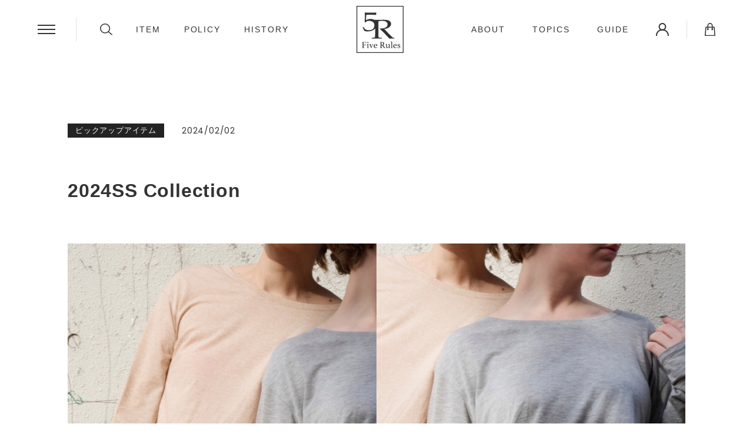

--- FILE ---
content_type: text/html; charset=UTF-8
request_url: https://www.fiverules.jp/blog/?p=576&preview=true
body_size: 8390
content:
<!doctype html>
<html lang="ja">
<head>
<meta charset="utf-8">
<meta name="viewport" content="width=device-width,initial-scale=1">
<title>Five Rules</title>
<link rel="preconnect" href="https://fonts.googleapis.com">
<link rel="preconnect" href="https://fonts.gstatic.com" crossorigin>
<link href="https://fonts.googleapis.com/css2?family=jost:wght@100;200;300;400;500;600;700;800;900&display=swap" rel="stylesheet">
<link href="https://fonts.googleapis.com/css2?family=EB+Garamond:wght@400;500;600;700;800&display=swap" rel="stylesheet">
<link href="https://fonts.googleapis.com/css2?family=Poppins:wght@100;200;300;400;500;600;700;800;900&display=swap" rel="stylesheet">
<link href="https://fonts.googleapis.com/css2?family=Nunito+Sans:wght@200;300;400;600;700;800;900&display=swap" rel="stylesheet">
<link rel="stylesheet" href="https://www.fiverules.jp/blog/wp-content/themes/fiverules/css/style.css"> 
<link rel="stylesheet" href="https://gigaplus.makeshop.jp/fiverules/css/slick.css">  
<link rel="stylesheet" href="https://gigaplus.makeshop.jp/fiverules/css/slick-theme.css">  
<link rel="stylesheet" href="https://gigaplus.makeshop.jp/fiverules/css/common.css?=3"> 

		<!-- All in One SEO 4.9.3 - aioseo.com -->
	<meta name="description" content="モイストジャージパンツ 購入リンク 税込 18,700円 ポンチ五分袖Tシャツ 購入リンク 税込 12,650" />
	<meta name="robots" content="max-image-preview:large" />
	<meta name="author" content="FiveRules"/>
	<link rel="canonical" href="https://www.fiverules.jp/blog/archives/576" />
	<meta name="generator" content="All in One SEO (AIOSEO) 4.9.3" />
		<meta property="og:locale" content="ja_JP" />
		<meta property="og:site_name" content="５Rブログ - blog" />
		<meta property="og:type" content="article" />
		<meta property="og:title" content="2024SS Collection - ５Rブログ" />
		<meta property="og:description" content="モイストジャージパンツ 購入リンク 税込 18,700円 ポンチ五分袖Tシャツ 購入リンク 税込 12,650" />
		<meta property="og:url" content="https://www.fiverules.jp/blog/archives/576" />
		<meta property="article:published_time" content="2024-02-02T07:06:06+00:00" />
		<meta property="article:modified_time" content="2024-02-16T03:28:14+00:00" />
		<meta name="twitter:card" content="summary_large_image" />
		<meta name="twitter:title" content="2024SS Collection - ５Rブログ" />
		<meta name="twitter:description" content="モイストジャージパンツ 購入リンク 税込 18,700円 ポンチ五分袖Tシャツ 購入リンク 税込 12,650" />
		<script type="application/ld+json" class="aioseo-schema">
			{"@context":"https:\/\/schema.org","@graph":[{"@type":"BlogPosting","@id":"https:\/\/www.fiverules.jp\/blog\/archives\/576#blogposting","name":"2024SS Collection - \uff15R\u30d6\u30ed\u30b0","headline":"2024SS Collection","author":{"@id":"https:\/\/www.fiverules.jp\/blog\/archives\/author\/fiverules#author"},"publisher":{"@id":"https:\/\/www.fiverules.jp\/blog\/#organization"},"image":{"@type":"ImageObject","url":"https:\/\/www.fiverules.jp\/blog\/wp-content\/uploads\/2024\/02\/791671264BDBE269FFB893693789AD650429A966.jpeg","width":1200,"height":675},"datePublished":"2024-02-02T16:06:06+09:00","dateModified":"2024-02-16T12:28:14+09:00","inLanguage":"ja","commentCount":1,"mainEntityOfPage":{"@id":"https:\/\/www.fiverules.jp\/blog\/archives\/576#webpage"},"isPartOf":{"@id":"https:\/\/www.fiverules.jp\/blog\/archives\/576#webpage"},"articleSection":"\u30d4\u30c3\u30af\u30a2\u30c3\u30d7\u30a2\u30a4\u30c6\u30e0"},{"@type":"BreadcrumbList","@id":"https:\/\/www.fiverules.jp\/blog\/archives\/576#breadcrumblist","itemListElement":[{"@type":"ListItem","@id":"https:\/\/www.fiverules.jp\/blog#listItem","position":1,"name":"\u30db\u30fc\u30e0","item":"https:\/\/www.fiverules.jp\/blog","nextItem":{"@type":"ListItem","@id":"https:\/\/www.fiverules.jp\/blog\/archives\/category\/pickup#listItem","name":"\u30d4\u30c3\u30af\u30a2\u30c3\u30d7\u30a2\u30a4\u30c6\u30e0"}},{"@type":"ListItem","@id":"https:\/\/www.fiverules.jp\/blog\/archives\/category\/pickup#listItem","position":2,"name":"\u30d4\u30c3\u30af\u30a2\u30c3\u30d7\u30a2\u30a4\u30c6\u30e0","item":"https:\/\/www.fiverules.jp\/blog\/archives\/category\/pickup","nextItem":{"@type":"ListItem","@id":"https:\/\/www.fiverules.jp\/blog\/archives\/576#listItem","name":"2024SS Collection"},"previousItem":{"@type":"ListItem","@id":"https:\/\/www.fiverules.jp\/blog#listItem","name":"\u30db\u30fc\u30e0"}},{"@type":"ListItem","@id":"https:\/\/www.fiverules.jp\/blog\/archives\/576#listItem","position":3,"name":"2024SS Collection","previousItem":{"@type":"ListItem","@id":"https:\/\/www.fiverules.jp\/blog\/archives\/category\/pickup#listItem","name":"\u30d4\u30c3\u30af\u30a2\u30c3\u30d7\u30a2\u30a4\u30c6\u30e0"}}]},{"@type":"Organization","@id":"https:\/\/www.fiverules.jp\/blog\/#organization","name":"\uff15R\u30d6\u30ed\u30b0","description":"blog","url":"https:\/\/www.fiverules.jp\/blog\/"},{"@type":"Person","@id":"https:\/\/www.fiverules.jp\/blog\/archives\/author\/fiverules#author","url":"https:\/\/www.fiverules.jp\/blog\/archives\/author\/fiverules","name":"FiveRules","image":{"@type":"ImageObject","@id":"https:\/\/www.fiverules.jp\/blog\/archives\/576#authorImage","url":"https:\/\/secure.gravatar.com\/avatar\/65088df4767adb7be71cfa2fb77620291905d289fe7114527935d86cf72b1c10?s=96&d=mm&r=g","width":96,"height":96,"caption":"FiveRules"}},{"@type":"WebPage","@id":"https:\/\/www.fiverules.jp\/blog\/archives\/576#webpage","url":"https:\/\/www.fiverules.jp\/blog\/archives\/576","name":"2024SS Collection - \uff15R\u30d6\u30ed\u30b0","description":"\u30e2\u30a4\u30b9\u30c8\u30b8\u30e3\u30fc\u30b8\u30d1\u30f3\u30c4 \u8cfc\u5165\u30ea\u30f3\u30af \u7a0e\u8fbc 18,700\u5186 \u30dd\u30f3\u30c1\u4e94\u5206\u8896T\u30b7\u30e3\u30c4 \u8cfc\u5165\u30ea\u30f3\u30af \u7a0e\u8fbc 12,650","inLanguage":"ja","isPartOf":{"@id":"https:\/\/www.fiverules.jp\/blog\/#website"},"breadcrumb":{"@id":"https:\/\/www.fiverules.jp\/blog\/archives\/576#breadcrumblist"},"author":{"@id":"https:\/\/www.fiverules.jp\/blog\/archives\/author\/fiverules#author"},"creator":{"@id":"https:\/\/www.fiverules.jp\/blog\/archives\/author\/fiverules#author"},"image":{"@type":"ImageObject","url":"https:\/\/www.fiverules.jp\/blog\/wp-content\/uploads\/2024\/02\/791671264BDBE269FFB893693789AD650429A966.jpeg","@id":"https:\/\/www.fiverules.jp\/blog\/archives\/576\/#mainImage","width":1200,"height":675},"primaryImageOfPage":{"@id":"https:\/\/www.fiverules.jp\/blog\/archives\/576#mainImage"},"datePublished":"2024-02-02T16:06:06+09:00","dateModified":"2024-02-16T12:28:14+09:00"},{"@type":"WebSite","@id":"https:\/\/www.fiverules.jp\/blog\/#website","url":"https:\/\/www.fiverules.jp\/blog\/","name":"\uff15R\u30d6\u30ed\u30b0","description":"blog","inLanguage":"ja","publisher":{"@id":"https:\/\/www.fiverules.jp\/blog\/#organization"}}]}
		</script>
		<!-- All in One SEO -->

<link rel='dns-prefetch' href='//www.fiverules.jp' />
<link rel="alternate" type="application/rss+xml" title="５Rブログ &raquo; 2024SS Collection のコメントのフィード" href="https://www.fiverules.jp/blog/archives/576/feed" />
<link rel="alternate" title="oEmbed (JSON)" type="application/json+oembed" href="https://www.fiverules.jp/blog/wp-json/oembed/1.0/embed?url=https%3A%2F%2Fwww.fiverules.jp%2Fblog%2Farchives%2F576" />
<link rel="alternate" title="oEmbed (XML)" type="text/xml+oembed" href="https://www.fiverules.jp/blog/wp-json/oembed/1.0/embed?url=https%3A%2F%2Fwww.fiverules.jp%2Fblog%2Farchives%2F576&#038;format=xml" />
<style id='wp-img-auto-sizes-contain-inline-css' type='text/css'>
img:is([sizes=auto i],[sizes^="auto," i]){contain-intrinsic-size:3000px 1500px}
/*# sourceURL=wp-img-auto-sizes-contain-inline-css */
</style>
<style id='wp-block-library-inline-css' type='text/css'>
:root{--wp-block-synced-color:#7a00df;--wp-block-synced-color--rgb:122,0,223;--wp-bound-block-color:var(--wp-block-synced-color);--wp-editor-canvas-background:#ddd;--wp-admin-theme-color:#007cba;--wp-admin-theme-color--rgb:0,124,186;--wp-admin-theme-color-darker-10:#006ba1;--wp-admin-theme-color-darker-10--rgb:0,107,160.5;--wp-admin-theme-color-darker-20:#005a87;--wp-admin-theme-color-darker-20--rgb:0,90,135;--wp-admin-border-width-focus:2px}@media (min-resolution:192dpi){:root{--wp-admin-border-width-focus:1.5px}}.wp-element-button{cursor:pointer}:root .has-very-light-gray-background-color{background-color:#eee}:root .has-very-dark-gray-background-color{background-color:#313131}:root .has-very-light-gray-color{color:#eee}:root .has-very-dark-gray-color{color:#313131}:root .has-vivid-green-cyan-to-vivid-cyan-blue-gradient-background{background:linear-gradient(135deg,#00d084,#0693e3)}:root .has-purple-crush-gradient-background{background:linear-gradient(135deg,#34e2e4,#4721fb 50%,#ab1dfe)}:root .has-hazy-dawn-gradient-background{background:linear-gradient(135deg,#faaca8,#dad0ec)}:root .has-subdued-olive-gradient-background{background:linear-gradient(135deg,#fafae1,#67a671)}:root .has-atomic-cream-gradient-background{background:linear-gradient(135deg,#fdd79a,#004a59)}:root .has-nightshade-gradient-background{background:linear-gradient(135deg,#330968,#31cdcf)}:root .has-midnight-gradient-background{background:linear-gradient(135deg,#020381,#2874fc)}:root{--wp--preset--font-size--normal:16px;--wp--preset--font-size--huge:42px}.has-regular-font-size{font-size:1em}.has-larger-font-size{font-size:2.625em}.has-normal-font-size{font-size:var(--wp--preset--font-size--normal)}.has-huge-font-size{font-size:var(--wp--preset--font-size--huge)}.has-text-align-center{text-align:center}.has-text-align-left{text-align:left}.has-text-align-right{text-align:right}.has-fit-text{white-space:nowrap!important}#end-resizable-editor-section{display:none}.aligncenter{clear:both}.items-justified-left{justify-content:flex-start}.items-justified-center{justify-content:center}.items-justified-right{justify-content:flex-end}.items-justified-space-between{justify-content:space-between}.screen-reader-text{border:0;clip-path:inset(50%);height:1px;margin:-1px;overflow:hidden;padding:0;position:absolute;width:1px;word-wrap:normal!important}.screen-reader-text:focus{background-color:#ddd;clip-path:none;color:#444;display:block;font-size:1em;height:auto;left:5px;line-height:normal;padding:15px 23px 14px;text-decoration:none;top:5px;width:auto;z-index:100000}html :where(.has-border-color){border-style:solid}html :where([style*=border-top-color]){border-top-style:solid}html :where([style*=border-right-color]){border-right-style:solid}html :where([style*=border-bottom-color]){border-bottom-style:solid}html :where([style*=border-left-color]){border-left-style:solid}html :where([style*=border-width]){border-style:solid}html :where([style*=border-top-width]){border-top-style:solid}html :where([style*=border-right-width]){border-right-style:solid}html :where([style*=border-bottom-width]){border-bottom-style:solid}html :where([style*=border-left-width]){border-left-style:solid}html :where(img[class*=wp-image-]){height:auto;max-width:100%}:where(figure){margin:0 0 1em}html :where(.is-position-sticky){--wp-admin--admin-bar--position-offset:var(--wp-admin--admin-bar--height,0px)}@media screen and (max-width:600px){html :where(.is-position-sticky){--wp-admin--admin-bar--position-offset:0px}}

/*# sourceURL=wp-block-library-inline-css */
</style><style id='global-styles-inline-css' type='text/css'>
:root{--wp--preset--aspect-ratio--square: 1;--wp--preset--aspect-ratio--4-3: 4/3;--wp--preset--aspect-ratio--3-4: 3/4;--wp--preset--aspect-ratio--3-2: 3/2;--wp--preset--aspect-ratio--2-3: 2/3;--wp--preset--aspect-ratio--16-9: 16/9;--wp--preset--aspect-ratio--9-16: 9/16;--wp--preset--color--black: #000000;--wp--preset--color--cyan-bluish-gray: #abb8c3;--wp--preset--color--white: #ffffff;--wp--preset--color--pale-pink: #f78da7;--wp--preset--color--vivid-red: #cf2e2e;--wp--preset--color--luminous-vivid-orange: #ff6900;--wp--preset--color--luminous-vivid-amber: #fcb900;--wp--preset--color--light-green-cyan: #7bdcb5;--wp--preset--color--vivid-green-cyan: #00d084;--wp--preset--color--pale-cyan-blue: #8ed1fc;--wp--preset--color--vivid-cyan-blue: #0693e3;--wp--preset--color--vivid-purple: #9b51e0;--wp--preset--gradient--vivid-cyan-blue-to-vivid-purple: linear-gradient(135deg,rgb(6,147,227) 0%,rgb(155,81,224) 100%);--wp--preset--gradient--light-green-cyan-to-vivid-green-cyan: linear-gradient(135deg,rgb(122,220,180) 0%,rgb(0,208,130) 100%);--wp--preset--gradient--luminous-vivid-amber-to-luminous-vivid-orange: linear-gradient(135deg,rgb(252,185,0) 0%,rgb(255,105,0) 100%);--wp--preset--gradient--luminous-vivid-orange-to-vivid-red: linear-gradient(135deg,rgb(255,105,0) 0%,rgb(207,46,46) 100%);--wp--preset--gradient--very-light-gray-to-cyan-bluish-gray: linear-gradient(135deg,rgb(238,238,238) 0%,rgb(169,184,195) 100%);--wp--preset--gradient--cool-to-warm-spectrum: linear-gradient(135deg,rgb(74,234,220) 0%,rgb(151,120,209) 20%,rgb(207,42,186) 40%,rgb(238,44,130) 60%,rgb(251,105,98) 80%,rgb(254,248,76) 100%);--wp--preset--gradient--blush-light-purple: linear-gradient(135deg,rgb(255,206,236) 0%,rgb(152,150,240) 100%);--wp--preset--gradient--blush-bordeaux: linear-gradient(135deg,rgb(254,205,165) 0%,rgb(254,45,45) 50%,rgb(107,0,62) 100%);--wp--preset--gradient--luminous-dusk: linear-gradient(135deg,rgb(255,203,112) 0%,rgb(199,81,192) 50%,rgb(65,88,208) 100%);--wp--preset--gradient--pale-ocean: linear-gradient(135deg,rgb(255,245,203) 0%,rgb(182,227,212) 50%,rgb(51,167,181) 100%);--wp--preset--gradient--electric-grass: linear-gradient(135deg,rgb(202,248,128) 0%,rgb(113,206,126) 100%);--wp--preset--gradient--midnight: linear-gradient(135deg,rgb(2,3,129) 0%,rgb(40,116,252) 100%);--wp--preset--font-size--small: 13px;--wp--preset--font-size--medium: 20px;--wp--preset--font-size--large: 36px;--wp--preset--font-size--x-large: 42px;--wp--preset--spacing--20: 0.44rem;--wp--preset--spacing--30: 0.67rem;--wp--preset--spacing--40: 1rem;--wp--preset--spacing--50: 1.5rem;--wp--preset--spacing--60: 2.25rem;--wp--preset--spacing--70: 3.38rem;--wp--preset--spacing--80: 5.06rem;--wp--preset--shadow--natural: 6px 6px 9px rgba(0, 0, 0, 0.2);--wp--preset--shadow--deep: 12px 12px 50px rgba(0, 0, 0, 0.4);--wp--preset--shadow--sharp: 6px 6px 0px rgba(0, 0, 0, 0.2);--wp--preset--shadow--outlined: 6px 6px 0px -3px rgb(255, 255, 255), 6px 6px rgb(0, 0, 0);--wp--preset--shadow--crisp: 6px 6px 0px rgb(0, 0, 0);}:where(.is-layout-flex){gap: 0.5em;}:where(.is-layout-grid){gap: 0.5em;}body .is-layout-flex{display: flex;}.is-layout-flex{flex-wrap: wrap;align-items: center;}.is-layout-flex > :is(*, div){margin: 0;}body .is-layout-grid{display: grid;}.is-layout-grid > :is(*, div){margin: 0;}:where(.wp-block-columns.is-layout-flex){gap: 2em;}:where(.wp-block-columns.is-layout-grid){gap: 2em;}:where(.wp-block-post-template.is-layout-flex){gap: 1.25em;}:where(.wp-block-post-template.is-layout-grid){gap: 1.25em;}.has-black-color{color: var(--wp--preset--color--black) !important;}.has-cyan-bluish-gray-color{color: var(--wp--preset--color--cyan-bluish-gray) !important;}.has-white-color{color: var(--wp--preset--color--white) !important;}.has-pale-pink-color{color: var(--wp--preset--color--pale-pink) !important;}.has-vivid-red-color{color: var(--wp--preset--color--vivid-red) !important;}.has-luminous-vivid-orange-color{color: var(--wp--preset--color--luminous-vivid-orange) !important;}.has-luminous-vivid-amber-color{color: var(--wp--preset--color--luminous-vivid-amber) !important;}.has-light-green-cyan-color{color: var(--wp--preset--color--light-green-cyan) !important;}.has-vivid-green-cyan-color{color: var(--wp--preset--color--vivid-green-cyan) !important;}.has-pale-cyan-blue-color{color: var(--wp--preset--color--pale-cyan-blue) !important;}.has-vivid-cyan-blue-color{color: var(--wp--preset--color--vivid-cyan-blue) !important;}.has-vivid-purple-color{color: var(--wp--preset--color--vivid-purple) !important;}.has-black-background-color{background-color: var(--wp--preset--color--black) !important;}.has-cyan-bluish-gray-background-color{background-color: var(--wp--preset--color--cyan-bluish-gray) !important;}.has-white-background-color{background-color: var(--wp--preset--color--white) !important;}.has-pale-pink-background-color{background-color: var(--wp--preset--color--pale-pink) !important;}.has-vivid-red-background-color{background-color: var(--wp--preset--color--vivid-red) !important;}.has-luminous-vivid-orange-background-color{background-color: var(--wp--preset--color--luminous-vivid-orange) !important;}.has-luminous-vivid-amber-background-color{background-color: var(--wp--preset--color--luminous-vivid-amber) !important;}.has-light-green-cyan-background-color{background-color: var(--wp--preset--color--light-green-cyan) !important;}.has-vivid-green-cyan-background-color{background-color: var(--wp--preset--color--vivid-green-cyan) !important;}.has-pale-cyan-blue-background-color{background-color: var(--wp--preset--color--pale-cyan-blue) !important;}.has-vivid-cyan-blue-background-color{background-color: var(--wp--preset--color--vivid-cyan-blue) !important;}.has-vivid-purple-background-color{background-color: var(--wp--preset--color--vivid-purple) !important;}.has-black-border-color{border-color: var(--wp--preset--color--black) !important;}.has-cyan-bluish-gray-border-color{border-color: var(--wp--preset--color--cyan-bluish-gray) !important;}.has-white-border-color{border-color: var(--wp--preset--color--white) !important;}.has-pale-pink-border-color{border-color: var(--wp--preset--color--pale-pink) !important;}.has-vivid-red-border-color{border-color: var(--wp--preset--color--vivid-red) !important;}.has-luminous-vivid-orange-border-color{border-color: var(--wp--preset--color--luminous-vivid-orange) !important;}.has-luminous-vivid-amber-border-color{border-color: var(--wp--preset--color--luminous-vivid-amber) !important;}.has-light-green-cyan-border-color{border-color: var(--wp--preset--color--light-green-cyan) !important;}.has-vivid-green-cyan-border-color{border-color: var(--wp--preset--color--vivid-green-cyan) !important;}.has-pale-cyan-blue-border-color{border-color: var(--wp--preset--color--pale-cyan-blue) !important;}.has-vivid-cyan-blue-border-color{border-color: var(--wp--preset--color--vivid-cyan-blue) !important;}.has-vivid-purple-border-color{border-color: var(--wp--preset--color--vivid-purple) !important;}.has-vivid-cyan-blue-to-vivid-purple-gradient-background{background: var(--wp--preset--gradient--vivid-cyan-blue-to-vivid-purple) !important;}.has-light-green-cyan-to-vivid-green-cyan-gradient-background{background: var(--wp--preset--gradient--light-green-cyan-to-vivid-green-cyan) !important;}.has-luminous-vivid-amber-to-luminous-vivid-orange-gradient-background{background: var(--wp--preset--gradient--luminous-vivid-amber-to-luminous-vivid-orange) !important;}.has-luminous-vivid-orange-to-vivid-red-gradient-background{background: var(--wp--preset--gradient--luminous-vivid-orange-to-vivid-red) !important;}.has-very-light-gray-to-cyan-bluish-gray-gradient-background{background: var(--wp--preset--gradient--very-light-gray-to-cyan-bluish-gray) !important;}.has-cool-to-warm-spectrum-gradient-background{background: var(--wp--preset--gradient--cool-to-warm-spectrum) !important;}.has-blush-light-purple-gradient-background{background: var(--wp--preset--gradient--blush-light-purple) !important;}.has-blush-bordeaux-gradient-background{background: var(--wp--preset--gradient--blush-bordeaux) !important;}.has-luminous-dusk-gradient-background{background: var(--wp--preset--gradient--luminous-dusk) !important;}.has-pale-ocean-gradient-background{background: var(--wp--preset--gradient--pale-ocean) !important;}.has-electric-grass-gradient-background{background: var(--wp--preset--gradient--electric-grass) !important;}.has-midnight-gradient-background{background: var(--wp--preset--gradient--midnight) !important;}.has-small-font-size{font-size: var(--wp--preset--font-size--small) !important;}.has-medium-font-size{font-size: var(--wp--preset--font-size--medium) !important;}.has-large-font-size{font-size: var(--wp--preset--font-size--large) !important;}.has-x-large-font-size{font-size: var(--wp--preset--font-size--x-large) !important;}
/*# sourceURL=global-styles-inline-css */
</style>

<style id='classic-theme-styles-inline-css' type='text/css'>
/*! This file is auto-generated */
.wp-block-button__link{color:#fff;background-color:#32373c;border-radius:9999px;box-shadow:none;text-decoration:none;padding:calc(.667em + 2px) calc(1.333em + 2px);font-size:1.125em}.wp-block-file__button{background:#32373c;color:#fff;text-decoration:none}
/*# sourceURL=/wp-includes/css/classic-themes.min.css */
</style>
<link rel='stylesheet' id='toc-screen-css' href='https://www.fiverules.jp/blog/wp-content/plugins/table-of-contents-plus/screen.min.css?ver=2411.1' type='text/css' media='all' />
<script type="text/javascript" src="https://www.fiverules.jp/blog/wp-includes/js/jquery/jquery.min.js?ver=3.7.1" id="jquery-core-js"></script>
<script type="text/javascript" src="https://www.fiverules.jp/blog/wp-includes/js/jquery/jquery-migrate.min.js?ver=3.4.1" id="jquery-migrate-js"></script>
<link rel="https://api.w.org/" href="https://www.fiverules.jp/blog/wp-json/" /><link rel="alternate" title="JSON" type="application/json" href="https://www.fiverules.jp/blog/wp-json/wp/v2/posts/576" /><link rel="EditURI" type="application/rsd+xml" title="RSD" href="https://www.fiverules.jp/blog/xmlrpc.php?rsd" />
<meta name="generator" content="WordPress 6.9" />
<link rel='shortlink' href='https://www.fiverules.jp/blog/?p=576' />
<body>
<header class="site_head">
  <div id="header" class="bg_w">
    <div class="hd_inner flex">
      <div class="hd_nav_btn">
        <div class="trigger_box">
          <span></span>
          <span></span>
          <span></span>
        </div>
      </div>
      <ul class="l-nav flex">
        <li class="mouse-on search nav-contents pc">
          <a href="javascript:void(0);"><img src="https://gigaplus.makeshop.jp/fiverules/img/common/btn_search_w.svg" alt="search" class="w"><img src="https://gigaplus.makeshop.jp/fiverules/img/common/btn_search_b.svg" alt="search" class="b"></a>
          <div class="nav__child">
            <form method="get" class="headerBottom__search" action="https://www.fiverules.jp/view/search" accept-charset="EUC-JP">
              <input type="hidden" name="sort" value="recommend">
              <div class="search_inner">
                <input type="text" data-id="makeshop-search-keyword" value="" class="search-keyword" name="search_keyword" id="s">
                <a href="#makeshop-common-search-url" class="searchForm__submit"><img src="https://gigaplus.makeshop.jp/fiverules/img/common/icon_search.svg" alt="search"></a>
              </div>
            </form>
          </div>
        </li>
        <li class="mouse-on search nav-contents sp">
          <a href="javascript:void(0);"><img src="https://gigaplus.makeshop.jp/fiverules/img/common/btn_search_w.svg" alt="search" class="w"><img src="https://gigaplus.makeshop.jp/fiverules/img/common/btn_search_b.svg" alt="search" class="b"></a>
          <div class="nav__child">
            <form method="get" class="headerBottom__search" action="https://www.fiverules.jp/view/search" accept-charset="EUC-JP">
              <input type="hidden" name="sort" value="recommend">
              <div class="search_inner">
                <input type="text" data-id="makeshop-search-keyword" value="" class="search-keyword" name="search_keyword" id="s">
                <a href="#makeshop-common-search-url" class="searchForm__submit"><img src="https://gigaplus.makeshop.jp/fiverules/img/common/icon_search.svg" alt="search"></a>
              </div>
            </form>
          </div>
        </li>
        <li class="mouse-on jost nav-contents pc"><a href="javascript:void(0);">ITEM</a>
          <ul class="nav__child item">
            <li><a href="/shopbrand/all_items">All item</a></li>
            <li><a href="/view/category/sample1">5R</a></li><li><a href="/view/category/ct29">5R+美衣</a></li>
          </ul>
        </li>
        <li class="jost pc mouse-off"><a href="/view/page/policy">POLICY</a></li>
        <li class="mouse-on jost nav-contents pc"><a href="javascript:void(0);">HISTORY</a>
          <ul class="nav__child flex his">
            <li>
              <a href="/view/page/5rhistory">
                <div class="business-lst__visual">
                  <div class="business-lst__visual-inner mouse-on__inner">
                    <img src="https://gigaplus.makeshop.jp/fiverules/img/common/img_nav01.jpg" alt="5Rが生まれた理由">
                  </div>
                </div>
                <p class="business-nav__title f-en">5Rが生まれた理由</p>
              </a>
            </li>
            <li>
              <a href="/view/page/5rmihistory">
                <div class="business-lst__visual">
                  <div class="business-lst__visual-inner mouse-on__inner">
                    <img src="https://gigaplus.makeshop.jp/fiverules/img/common/img_nav02.jpg" alt="5R＋美衣が生まれた理由">
                  </div>
                </div>
                <p class="business-nav__title f-en">5R＋美衣が生まれた理由</p>
              </a>
            </li>
          </ul>
        </li>
      </ul>
      <h1 id="hd_logo" class="center"><a href="/"><img src="https://gigaplus.makeshop.jp/fiverules/img/common/logo_w.svg" alt="Five Rules" class="w"><img src="https://gigaplus.makeshop.jp/fiverules/img/common/logo_b.svg" alt="Five Rules" class="b"></a></h1>
      <ul class="r-nav flex pc">
        <li class="jost"><a href="/view/page/about">ABOUT</a></li>
        <li class="jost"><a href="/blog">TOPICS</a></li>
        <li class="jost"><a href="/view/guide">GUIDE</a></li>
      </ul>
      <div class="hd_infoarea">
        <ul class="flex">
          <li><a href="https://www.fiverules.jp/view/member/mypage"><img src="https://gigaplus.makeshop.jp/fiverules/img/common/icon_user_b.svg" alt="マイページ" class="b"></a></li>
          <li><a href="https://www.fiverules.jp/shop/basket.html"><img src="https://gigaplus.makeshop.jp/fiverules/img/common/icon_basket_b.svg" alt="買い物かご" class="b"></a></li>
        </ul>
      </div>
    </div>
  </div>
</header>
<div id="hd_nav_drawer">
  <div class="hd_nav_container">
    <div class="search_nav">
      <nav class="search_form">
    
        <form method="get" class="headerBottom__search" action="https://www.fiverules.jp/view/search" accept-charset="EUC-JP">
          <input type="hidden" name="sort" value="recommend">
          <div class="search_inner">
            <input type="text" value="" placeholder="Item Search" class="search-keyword" data-id="makeshop-search-keyword" name="search_keyword" id="s1">
            <button class="searchForm__submit" type="submit" id="searchsubmit"><img src="https://gigaplus.makeshop.jp/fiverules/img/common/icon_search.svg" alt="search"></button>
          </div>
        </form>
      </nav>
      <div class="user_nav flex">
        <div class="user_btn login"><a href="/view/member/login" class="bold">ログイン</a></div>
        <div class="user_btn menber"><a href="/ssl/?ssltype=ssl_shop_member_entry&k=Zml2ZXJ1bGVz" class="bold">会員登録</a></div>
      </div>
      <div class="cart_btn"><a href="/view/cart" class="bold">カートを見る</a></div>
    </div>
    <div class="drawer_wrap">
      <div class="side_nav cate_nav open_ls">
        <div class="nav_item open_sub_nav jost">ITEMS</div>
        <ul class="opm sub_nav">
          <li><a href="/shopbrand/all_items">All item</a></li>
          <li><a href="/view/category/sample1">5R</a></li><li><a href="/view/category/ct29">5R+美衣</a></li>
        </ul>
      </div>
      <div class="side_nav brand_nav open_ls">
        <div class="nav_item open_sub_nav jost">INFORMATION</div>
        <ul class="opm sub_nav">
          <li><a href="/view/page/about">会社案内</a></li>
          <li><a href="/view/page/policy">5Rのポリシー</a></li>
          <li><a href="/view/page/5rhistory">5Rが生まれた理由</a></li>
          <li><a href="/view/page/5rmihistory">5R＋美衣が生まれた理由</a></li>
          <li><a href="/blog">トピックス</a></li>
        </ul>
      </div>
      <div class="side_nav for_nav open_ls">
        <div class="nav_item open_sub_nav jost">FOR CUSTOMER</div>
        <ul class="opm sub_nav">
          <li><a href="/view/guide">お買い物ガイド</a></li>
          <li><a href="/view/policy">プライバシーポリシー</a></li>
          <li><a href="/view/contract">特定商取引法表示</a></li>
          <li><a href="https://www.fiverules.jp/html/email.html">お問い合わせ</a></li>
        </ul>
      </div>

      <div class="social_nav">
        <p class="nav_tl jost center">SOCIAL</p>
        <ul class="side_sns flex">
          <li>
            <a href="https://www.facebook.com/5RFiveRules" target="_blank">
              <img src="https://gigaplus.makeshop.jp/fiverules/img/common/fb.svg" alt="fb">
            </a>
          </li>
          <li>
            <a href="https://www.instagram.com/5r_fiverules/" target="_blank">
              <img src="https://gigaplus.makeshop.jp/fiverules/img/common/insta.svg" alt="insta">
            </a>
          </li>
        </ul>      
      </div>
    </div>
  </div>
</div>  
<div class="black_bg"></div><div id="contents">
  <main id="main">
    <div class="low_page topics">
			<div class="single">
									            <div class="detail pop">
						<p class="cat">
						ピックアップアイテム						</p>
						<div class="date">2024/02/02</div>
            </div>
						<h1>2024SS Collection</h1>
                      
						<div class="cont"><p><img fetchpriority="high" decoding="async" class="alignnone size-full wp-image-580" src="https://www.fiverules.jp/blog/wp-content/uploads/2024/02/①.jpg" alt="" width="1200" height="1307" srcset="https://www.fiverules.jp/blog/wp-content/uploads/2024/02/①.jpg 1200w, https://www.fiverules.jp/blog/wp-content/uploads/2024/02/①-500x545.jpg 500w, https://www.fiverules.jp/blog/wp-content/uploads/2024/02/①-1050x1144.jpg 1050w, https://www.fiverules.jp/blog/wp-content/uploads/2024/02/①-300x327.jpg 300w, https://www.fiverules.jp/blog/wp-content/uploads/2024/02/①-768x836.jpg 768w" sizes="(max-width: 1200px) 100vw, 1200px" /></p>
<p><img decoding="async" class="alignnone size-full wp-image-581" src="https://www.fiverules.jp/blog/wp-content/uploads/2024/02/②.jpg" alt="" width="1200" height="1408" srcset="https://www.fiverules.jp/blog/wp-content/uploads/2024/02/②.jpg 1200w, https://www.fiverules.jp/blog/wp-content/uploads/2024/02/②-500x587.jpg 500w, https://www.fiverules.jp/blog/wp-content/uploads/2024/02/②-1050x1232.jpg 1050w, https://www.fiverules.jp/blog/wp-content/uploads/2024/02/②-300x352.jpg 300w, https://www.fiverules.jp/blog/wp-content/uploads/2024/02/②-768x901.jpg 768w" sizes="(max-width: 1200px) 100vw, 1200px" /></p>
<p><strong><a href="https://www.fiverules.jp/view/item/000000000095?category_page_id=all_items">モイストジャージパンツ 購入リンク　税込 18,700円</a></strong></p>
<p><strong><a href="https://www.fiverules.jp/view/item/000000000112">ポンチ五分袖Tシャツ 購入リンク　税込 12,650円</a></strong></p>
<p><strong><a href="https://www.fiverules.jp/view/item/000000000109?category_page_id=all_items">ポンチジャージパンツ 購入リンク　税込 16,500円</a></strong></p>
<p><strong><a href="https://www.fiverules.jp/view/item/000000000108?category_page_id=all_items">ボリュームワッフルスカート 購入リンク　税込 27,500円</a></strong></p>
<p><img decoding="async" class="alignnone size-full wp-image-587" src="https://www.fiverules.jp/blog/wp-content/uploads/2024/02/③.jpg" alt="" width="1200" height="1682" srcset="https://www.fiverules.jp/blog/wp-content/uploads/2024/02/③.jpg 1200w, https://www.fiverules.jp/blog/wp-content/uploads/2024/02/③-500x701.jpg 500w, https://www.fiverules.jp/blog/wp-content/uploads/2024/02/③-1050x1472.jpg 1050w, https://www.fiverules.jp/blog/wp-content/uploads/2024/02/③-300x421.jpg 300w, https://www.fiverules.jp/blog/wp-content/uploads/2024/02/③-768x1076.jpg 768w, https://www.fiverules.jp/blog/wp-content/uploads/2024/02/③-1096x1536.jpg 1096w" sizes="(max-width: 1200px) 100vw, 1200px" /></p>
<p><strong><a href="https://www.fiverules.jp/view/category/all_items">All Itemページ はこちら</a></strong></p>
<p><img loading="lazy" decoding="async" class="alignnone size-full wp-image-582" src="https://www.fiverules.jp/blog/wp-content/uploads/2024/02/④.jpg" alt="" width="1200" height="1321" srcset="https://www.fiverules.jp/blog/wp-content/uploads/2024/02/④.jpg 1200w, https://www.fiverules.jp/blog/wp-content/uploads/2024/02/④-500x550.jpg 500w, https://www.fiverules.jp/blog/wp-content/uploads/2024/02/④-1050x1156.jpg 1050w, https://www.fiverules.jp/blog/wp-content/uploads/2024/02/④-300x330.jpg 300w, https://www.fiverules.jp/blog/wp-content/uploads/2024/02/④-768x845.jpg 768w" sizes="auto, (max-width: 1200px) 100vw, 1200px" /></p>
</div>
													
		</div>
      <div class="control">
					<ul>
						<li><a href="https://www.fiverules.jp/blog/archives/519" rel="prev">前の記事へ</a></li>
						<li><a href="https://www.fiverules.jp/blog/"><img src="https://www.fiverules.jp/blog/wp-content/themes/fiverules/img/backlist.svg" alt="" width="30"></a></li>
						<li><a href="https://www.fiverules.jp/blog/archives/614" rel="next">次の記事へ</a></li>
					</ul>
				</div>
      
           <h2 class="post_list_ttl">あわせて読みたい記事はこちら</h2>
<section class="post_list">
 
<div class="post">
        <div class="thum"><a href="https://www.fiverules.jp/blog/archives/653">
                    <img width="375" height="250" src="https://www.fiverules.jp/blog/wp-content/uploads/2024/07/1200-375x250.jpg" class="attachment-works size-works wp-post-image" alt="" decoding="async" loading="lazy" />          </a></div>
        <div class="detail">
          <div class="date jost">
            [2024/07/30]
          </div>
          <div class="cate_wrap jost">
                        <span class="pickup">ピックアップアイテム</span>
                      </div>
          
        </div>
        <h2>
         <a href="https://www.fiverules.jp/blog/archives/653"> 今年の暑い夏に心地よく過ごせるワンマイルウェア</a>
        </h2>
      </div>


<div class="post">
        <div class="thum"><a href="https://www.fiverules.jp/blog/archives/969">
                    <img width="375" height="250" src="https://www.fiverules.jp/blog/wp-content/uploads/2025/02/BC30BB791A1E8ABD10740D62EC867A5897D6239F-375x250.jpeg" class="attachment-works size-works wp-post-image" alt="" decoding="async" loading="lazy" />          </a></div>
        <div class="detail">
          <div class="date jost">
            [2025/02/25]
          </div>
          <div class="cate_wrap jost">
                        <span class="pickup">ピックアップアイテム</span>
                      </div>
          
        </div>
        <h2>
         <a href="https://www.fiverules.jp/blog/archives/969"> 25 SPRING SUMMER COLLECTION</a>
        </h2>
      </div>


<div class="post">
        <div class="thum"><a href="https://www.fiverules.jp/blog/archives/1101">
                    <img width="375" height="250" src="https://www.fiverules.jp/blog/wp-content/uploads/2025/07/blogtop1200-375x250.jpg" class="attachment-works size-works wp-post-image" alt="" decoding="async" loading="lazy" />          </a></div>
        <div class="detail">
          <div class="date jost">
            [2025/07/18]
          </div>
          <div class="cate_wrap jost">
                        <span class="pickup">ピックアップアイテム</span>
                      </div>
          
        </div>
        <h2>
         <a href="https://www.fiverules.jp/blog/archives/1101"> この夏のBiiのベストアイテムは？</a>
        </h2>
      </div>

  
      </section>
      
      
    </div>
  
  </main></div>
<footer>
  <div id="footer">
    <div class="wrap">
      <div id="ft_menu" class="flex">
        <div class="ft_access">
          <div class="ft_logo"><a href="/"><img src="https://gigaplus.makeshop.jp/fiverules/img/common/logo02.svg" alt="Five Rules"></a></div>
          <p class="acs_txt"> 運営会社<br> 株式会社アイガット<br> 〒649-6252 和歌山県岩出市安上647番地<br> <span class="pc">0736-68-9008</span><span class="sp"><a href="tel:0736-68-9008">0736-68-9008</a></span> </p>
          <p class="btn map_btn"><a href="https://goo.gl/maps/w237QJRkVSJiKBCU9" class="jost" target="blank">GOOGLE MAP</a></p>
          <div class="ft_sns flex">
            <p class="pop tl">SOCIAL</p>
            <ul class="flex">
              <li> <a href="https://www.facebook.com/5RFiveRules" target="_blank"> <img src="https://gigaplus.makeshop.jp/fiverules/img/common/fb_w.svg" alt="fb"> </a> </li>
              <li> <a href="https://www.instagram.com/5r_fiverules/" target="_blank"> <img src="https://gigaplus.makeshop.jp/fiverules/img/common/insta_w.svg" alt="insta"> </a> </li>
            </ul>
          </div>
        </div>
         <div class="flex pc">
          <div class="ft_col">
            <p class="tl jost">ITEM</p>
            <ul>
              <li><a href="/shopbrand/all_items">All item</a></li>
              <li><a href="/view/category/sample1">5R</a></li>
              <li><a href="/view/category/ct29">5R+美衣</a></li>
            </ul>
          </div>
          <div class="ft_col">
            <p class="tl jost">INFORMATION</p>
            <ul>
              <li><a href="/view/page/about">会社案内</a></li>
              <li><a href="/view/page/policy">５Rのポリシー</a></li>
              <li><a href="/view/page/5rhistory">5Rが生まれた理由</a></li>
              <li><a href="/view/page/5rmihistory">5R＋美衣が生まれた理由</a></li>
              <li><a href="/blog">トピックス</a></li>
            </ul>
          </div>
          <div class="ft_col">
            <p class="tl jost">FOR CUSTOMER</p>
            <ul>
              <li><a href="/view/guide">お買い物ガイド</a></li>
              <li><a href="/view/policy">プライバシーポリシー</a></li>
              <li><a href="/view/contract">特定商取引法表示</a></li>
              <li><a href="https://www.fiverules.jp/html/email.html">お問い合わせ</a></li>
            </ul>
          </div>
          <div class="ft_col">
            <p class="tl jost">MEMBER</p>
            <ul>
              <li><a href="/view/member/mypage">マイページ / ログイン</a></li>
              <li><a href="https://www.fiverules.jp/ssl/?ssltype=ssl_shop_member_entry&amp;k=Zml2ZXJ1bGVz">新規会員登録</a></li>
            </ul>
          </div>
        </div>
        <div class="sp">
          <div class="ft_col">
            <p class="tl jost">ITEM</p>
            <ul>
              <li><a href="/shopbrand/all_items">All item</a></li>
              <li><a href="/view/category/sample1">5R</a></li>
              <li><a href="/view/category/ct29">5R+美衣</a></li>
            </ul>
          </div>
          <div class="ft_col">
            <p class="tl jost">INFORMATION</p>
            <ul>
              <li><a href="/view/page/about">会社案内</a></li>
              <li><a href="/view/page/policy">５Rのポリシー</a></li>
              <li><a href="/view/page/5rhistory">5Rが生まれた理由</a></li>
              <li><a href="/view/page/5rmihistory">5R＋美衣が生まれた理由</a></li>
              <li><a href="/blog">トピックス</a></li>
            </ul>
          </div>
          <div class="ft_col">
            <p class="tl jost">FOR CUSTOMER</p>
            <ul>
              <li><a href="/view/guide">お買い物ガイド</a></li>
              <li><a href="/view/policy">プライバシーポリシー</a></li>
              <li><a href="/view/contract">特定商取引法表示</a></li>
              <li><a href="https://www.fiverules.jp/html/email.html">お問い合わせ</a></li>
            </ul>
          </div>
          <div class="ft_col">
            <p class="tl jost">MEMBER</p>
            <ul>
              <li><a href="/view/member/mypage">マイページ / ログイン</a></li>
              <li><a href="https://www.fiverules.jp/ssl/?ssltype=ssl_shop_member_entry&amp;k=Zml2ZXJ1bGVz">新規会員登録</a></li>
            </ul>
          </div>
        </div>
      </div>
      <ul class="footer_sub_menu">
        <li><a href="/view/policy">プライバシーポリシー</a></li>
        <li><a href="/view/contract">特定商取引法に基づく表記</a></li>
        <li><a href="http://www.toki-seni.co.jp/" target="_blank">株式会社東紀繊維HP</a></li>
      </ul>
      <div class="copy center jost">&#169; Five Rules.</div>
    </div>
  </div>
</footer>
<script src="https://ajax.googleapis.com/ajax/libs/jquery/3.5.1/jquery.min.js"></script>
<script src="https://gigaplus.makeshop.jp/fiverules/js/common.js"></script> 
<script src="https://gigaplus.makeshop.jp/fiverules/js/script.js"></script>
<script type="speculationrules">
{"prefetch":[{"source":"document","where":{"and":[{"href_matches":"/blog/*"},{"not":{"href_matches":["/blog/wp-*.php","/blog/wp-admin/*","/blog/wp-content/uploads/*","/blog/wp-content/*","/blog/wp-content/plugins/*","/blog/wp-content/themes/fiverules/*","/blog/*\\?(.+)"]}},{"not":{"selector_matches":"a[rel~=\"nofollow\"]"}},{"not":{"selector_matches":".no-prefetch, .no-prefetch a"}}]},"eagerness":"conservative"}]}
</script>
<script type="text/javascript" id="toc-front-js-extra">
/* <![CDATA[ */
var tocplus = {"visibility_show":"show","visibility_hide":"hide","width":"Auto"};
//# sourceURL=toc-front-js-extra
/* ]]> */
</script>
<script type="text/javascript" src="https://www.fiverules.jp/blog/wp-content/plugins/table-of-contents-plus/front.min.js?ver=2411.1" id="toc-front-js"></script>
</body></html>

--- FILE ---
content_type: text/css
request_url: https://www.fiverules.jp/blog/wp-content/themes/fiverules/css/style.css
body_size: 2341
content:
@charset "UTF-8";
/* CSS Document */

html, body, div, span, applet, object, iframe,
h1, h2, h3, h4, h5, h6, p, blockquote, pre,
a, abbr, acronym, address, big, cite, code,
del, dfn, em, img, ins, kbd, q, s, samp,
small, strike, strong, sub, sup, tt, var,
b, u, i, center,
dl, dt, dd, ol, ul, li,
fieldset, form, label, legend,
table, caption, tbody, tfoot, thead, tr, th, td,
article, aside, canvas, details, embed, 
figure, figcaption, footer, header, hgroup, 
menu, nav, output, ruby, section, summary,
time, mark, audio, video{
    margin: 0;
    padding: 0;
    border: 0;
    font-size: 100%;
    vertical-align: baseline;
    word-break: break-all;
}

img[width="0"],img[width="1"]{
    display: none;
}

article, aside, details, figcaption, figure, 
footer, header, hgroup, menu, nav, section{
    display: block;
}

body{
    line-height: 1;
    position: relative;
}

ol, ul{
    list-style: none;
}

blockquote, q{
    quotes: none;
}

blockquote:before, blockquote:after,
q:before, q:after{
    content: "";
    content: none;
}

table{
    border-collapse: collapse;
    border-spacing: 0;
}

pre{
    font-family: "Montserrat", "ヒラギノ角ゴ Pro W3", Hiragino Kaku Gothic Pro," メイリオ", Meiryo, Osaka," ＭＳ Ｐゴシック", MS PGothic," sans-serif";
    white-space: pre-wrap;
}

body{
    font-family: "Montserrat", "ヒラギノ角ゴ Pro W3", Hiragino Kaku Gothic Pro," メイリオ", Meiryo, Osaka," ＭＳ Ｐゴシック", MS PGothic," sans-serif";
    font-size: 16px;
    line-height: 1.5;
}

a{
    color: #000;
    text-decoration:  none;
}

a:hover{
    text-decoration: underline;
}

a:hover img{
    opacity: 0.8;
}
img {
  height: auto;
}

/* TOPICS */
 #contents .topics{
  margin-bottom: 120px;
} 
#contents .topics .low_ttlCont h2 {
  font-size: 60px;
  font-weight: 100;
}
#contents .topics .low_ttlCont span {
  text-align: center;
  display: block;
  margin: 1em 0 0;
  font-family: "游明朝体", "Yu Mincho", YuMincho, serif;
}
#contents .topics .page-nav {
  display: flex;
  justify-content: center;
  margin: 80px 0 100px;
}
#contents .topics .page-nav li {
  border-right: 1px solid #707070;
}
#contents .topics .page-nav li:last-child {
  border:none;
}
#contents .topics .page-nav li a {
  font-size: 15px;
  padding: 0 40px;
  color: #6F6F6F;
  line-height: 1.34;
  position: relative;
  display: block;
}
#contents .topics .page-nav li a:hover,
#contents .topics .page-nav li.current-cat a{
  color: #000;
}
#contents .topics .page-nav li a:before {
        content:"";
        display:block;
        position:absolute;
        left:100%;
        right:100%;
        bottom:-20px;
        height:2px;
        background-color:#232323;
        -webkit-transition:left 0.3s ease, right 0.3s ease;
        -moz-transition:left 0.3s ease, right 0.3s ease;
        -o-transition:left 0.3s ease, right 0.3s ease;
        transition:left 0.3s ease, right 0.3s ease;
    }
#contents .topics .page-nav li a:hover:before,
#contents .topics .page-nav li.current-cat a:before{
        left:0;
        right:0;
    }
#contents .post_list {
  width: 1200px;
  margin: auto;
  display: flex;
  flex-wrap: wrap;
}
#contents .post_list .post {
  max-width: 375px;
  margin: 0 37.5px 60px 0;
}
#contents .post_list .post:nth-child(3n) {
  margin: 0 0 60px;
}
#contents .post_list .no_post {
  text-align: center;
  width: 100%;
}
#contents .post_list .detail {
  display: flex;
  margin: 20px 0 16px;
}
#contents .post_list .detail .date,
#contents .post_list .detail .cate_wrap{
  font-size: 10px;
}
#contents .post_list .detail .date {
  padding: 0 30px 0 0;
}
#contents .post_list h2 {
  font-size: 13px;
  font-weight: normal;
}

.wp-pagenavi {
  margin: 60px 0 0;
  display: flex;
  justify-content: center;
}
.wp-pagenavi a,
.wp-pagenavi span{
  padding: 0 20px;
}

#contents .single {
  width: 1050px;
  margin: auto;
}
#contents .single .detail {
  display: flex;
  align-items: center;
  margin: 0 0 60px;
}
#contents .single .detail .cat{
  color: #fff;
  background-color: #232323;
  font-size: 13px;
  line-height:1.85;
  padding: 0 1em;
  margin: 0 30px 0 0;
}
#contents .single .detail .date {
  font-size: 14px;
}
#contents .single h1 {
  font-size: 2em;
  line-height: 1.88;
  margin: 0 0 60px;
}
#contents .single p {
  font-size: 1em;
  line-height: 2.26;
  margin: 1.5em 0;
}
#contents .single h2 {
  font-size: 1.75em;
  line-height: 1.88;
  font-weight: bold;
  margin: 2.5em 0 1.5em;
}
#contents .single h3 {
  font-size: 1.5em;
  line-height: 1.88;
  font-weight: bold;
  margin: 2.5em 0 1.5em;
  padding: 0 0 0.5em;
  border-bottom: 1px solid #000;
}
#contents .single h4 {
  font-size: 1.25em;
  line-height: 1.88;
  font-weight: bold;
  margin: 2.5em 0 1.5em;
  padding: 0 0 0 1.2em;
  border-left: 4px solid #000;
}
#contents .single h5 {
  font-size: 1em;
  line-height: 2.26;
  margin: 2.5em 0 1.5em;
  padding: 1em 2em;
  background-color: #F2F2F2;
  font-weight: normal;
}
#contents .single .tag_list {
  display: flex;
  margin: 0 0 90px;
}
#contents .single .tag_list li {
  margin: 0 12px 0 0;
}
#contents .single .tag_list li a {
  display: block;
  padding: 0 1em;
  border-radius: 100vh;
  background-color: #EAE8E8;
  font-size: 13px;
  line-height: 2.4;
}
#contents .low_page .control {
  border-top: 1px solid #F2F2F2;
  border-bottom: 1px solid #F2F2F2;
  padding: 70px 0;
  margin: 100px 0 110px;
}
#contents .low_page .control ul{
  display: flex;
  justify-content: center;
  align-items: center;
}
#contents .low_page .control ul li {
  width: 180px;
  text-align: center;
}
#contents .low_page .control ul li:first-child a,
#contents .low_page .control ul li:last-child a{
  border-bottom: 1px solid #000;
  padding: 0 0 8px;
}
#contents .low_page .post_list_ttl {
  text-align: center;
  font-size: 1.25em;
  margin:  0 0 3em;
}

@media screen and (max-width: 900px){
  /* TOPICS */
 #contents .topics{
  margin-bottom: 10%;
} 
#contents .topics .low_ttlCont h2 {
  font-size:28px;
}
#contents .topics .low_ttlCont span {
  font-size: 10px;
  margin: 0.5em 0 0;
}
#contents .topics .page-nav {
flex-wrap: wrap;
  justify-content: space-between;
  margin: 8% 0;
}
  #contents .topics .page-nav li {
    width: 50%;
    box-sizing: border-box;
    text-align: center;
    margin: 1.5% 0;
  }
#contents .topics .page-nav li:nth-child(2n) {
  border-right: none;
}
#contents .topics .page-nav li:last-child {
  border:none;
}
#contents .topics .page-nav li a {
  font-size: 12px;
  padding: 0.5em 0;
  margin: 0 4%;
}
#contents .topics .page-nav li a:hover,
#contents .topics .page-nav li.current-cat a{
  background-color: #eee;
}
#contents .topics .page-nav li a:before {
        bottom:-4px;
    }

#contents .post_list {
  width: 94%;
  flex-wrap: wrap;
  justify-content: space-between;
}
#contents .post_list .post {
  max-width: 48%;
  margin: 0 0 6% 0;
}
#contents .post_list .post:nth-child(3n) {
  margin: 0 0 6% 0;
}
#contents .post_list .detail {
  display: block;
  margin: 4% 0 2%;
}
#contents .post_list .detail .date,
#contents .post_list .detail .cate_wrap{
  margin: 0.2em;
}
#contents .post_list .detail .date {
  padding: 0;
}
#contents .post_list h2 {
  font-size: 13px;
}

.wp-pagenavi {
  margin:6% 0 16%;
  display: flex;
  justify-content: center;
}
.wp-pagenavi a,
.wp-pagenavi span{
  padding: 0 10px;
}

#contents .single {
  width: 94%;
}
#contents .single .detail {
  display: block;
  margin: 0 0 6%;
}
#contents .single .detail .cat{
display: inline-block;
  padding: 0 1em;
  margin: 0;
}
#contents .single .detail .date {
  font-size: 13px;
  margin: 0.5em 0 0;
}
#contents .single h1 {
  font-size: 1.5em;
  line-height: 1.7;
  margin: 0 0 6%;
}
#contents .single p {
  font-size: 0.75em;
  line-height: 2.26;
  margin: 1.5em 0;
}
#contents .single h2 {
  font-size: 1.5em;
  line-height: 1.88;
  margin: 2.5em 0 1.5em;
}
#contents .single h3 {
  font-size: 1.25em;
  line-height: 1.88;
  margin: 2.5em 0 1.5em;
  padding: 0 0 0.5em;
}
#contents .single h4 {
  font-size: 1em;
  line-height: 1.88;
  margin: 2.5em 0 1.5em;
  padding: 0 0 0 1.2em;
  border-left: 3px solid #000;
}
#contents .single h5 {
  font-size: 0.75em;
  line-height: 2.26;
  margin: 2.5em 0 1.5em;
  padding: 1em 2em;
}
#contents .single .tag_list {
  display: flex;
  margin: 0 0 9%;
  flex-wrap: wrap;
}
#contents .single .tag_list li {
  margin: 0 0.5em 0.5em 0;
}
#contents .single .tag_list li a {
  font-size: 11px;
}
#contents .low_page .control {
  padding: 7% 0;
  margin: 10% 0;
}
#contents .low_page .control ul{
  display: flex;
  justify-content: center;
  align-items: center;
}
#contents .low_page .control ul li {
  width: 30%;
  text-align: center;
}
#contents .low_page .control ul li:first-child a,
#contents .low_page .control ul li:last-child a{
  padding: 0 0 6px;
  font-size: 0.75em;
}
#contents .low_page .post_list_ttl {
  text-align: center;
  font-size: 1em;
  margin:  0 0 2em;
}
}

--- FILE ---
content_type: text/css
request_url: https://gigaplus.makeshop.jp/fiverules/css/common.css?=3
body_size: 6884
content:
@charset "UTF-8";
/* CSS Document */
body {
  font-family: "游ゴシック体", YuGothic, "游ゴシック Medium", "Yu Gothic Medium", "游ゴシック", "Yu Gothic", sans-serif;
  color: #333;
  letter-spacing: 0.05rem;
}
ol, ul {
  list-style: none;
}
blockquote, q {
  quotes: none;
}
blockquote:before, blockquote:after,
q:before, q:after {
  content: '';
  content: none;
}
table {
  border-collapse: collapse;
  border-spacing: 0;
}
img {
  vertical-align: bottom;
  max-width: 100%;
}
a{
  text-decoration: none;
  color: #111111;
}
a:hover{
  text-decoration: none;
}
.done a, .done a img{
    transition-duration: .3s;
}
a,a img{
  transition-duration: .3s;
}
a img:hover{
  opacity: 0.7;
}
a.no-link{
  pointer-events: none;
}
body.show_nav{
  overflow: hidden!important;
}
.black_bg {
  position: fixed;
  top: 0;
  left: 0;
  width: 100vw;
  height: 100vh;
  transition: all .5s;
  background: rgba(0,0,0,0.5);
  pointer-events: none;
  visibility: hidden;
  opacity: 0;
  z-index: 9997;
}
.show_nav .black_bg{
  opacity: 1.0;
  visibility: visible;
  pointer-events: auto;  
}
@media screen and (min-width: 901px){
}
@media screen and (max-width: 900px){
}
/*　共通CSS
-----------------------*/
.sp640{
  display: none;
}
.bold{
  font-weight: bold;
}
.jost{
  font-family: 'Jost', sans-serif;
}
.eb{
  font-family: 'EB Garamond', serif;
}
.pop{
  font-family: 'Poppins', sans-serif;
}
.nunito{
  font-family: 'Nunito Sans', sans-serif;
}
.center{
  text-align: center;
}
.flex{
  display: -webkit-box;
  display: -ms-flexbox;
  display: flex;
}
.wrap{
  max-width: 1200px;
  width: 90%;
  margin: 0 auto;
}
.cont_ttl{
  font-size: 17.3px;
  letter-spacing: 0.52rem;
}
.btn{
  margin: 0 auto;
}
.btn a{
  position: relative;
  display: flex;
  align-items: center;
  justify-content: center;
  background-color: #fff;
  border: 1px solid #333;
  height: 3.7em;
  font-size: 16px;
}
.btn a:after{
  content: "";
  position: absolute;
  top: 0;
  right: 1em;
  bottom: 0;
  display: inline-block;
  width: 0.5em;
  height: 1px;
  margin: auto;
  background: #333;
}
.btn a:hover{
  background-color: #333;
  color: #fff;
}
.btn a:hover:after{
  background: #fff;
}
.breadcrumbs,
.breadcrumbs a{
  font-size: 7.3px;
}
@media screen and (min-width: 901px){
  .sp{
    display: none!important;
  }
  .btn{
    width: 340px;
  }
}
@media screen and (max-width: 900px){
  .pc{
    display: none!important;
  }
  .btn{
    width: 60%;
  }
  .cont_ttl{
    font-size: 15.5px;
  }
}
@media screen and (max-width: 640px){
  .b_sp{
    display: none!important;
  }
  .sp640{
    display: block;
  }  
  .btn{
    width: 70%;
  }
  .btn a{
    height: 3.3em;
    font-size: 14px;
  }
}


/*　ヘッダー
-----------------------*/
#header{
  position: absolute;
  top: 0;
  left: 0;
  width: 100%;
  z-index: 3;
  box-sizing: border-box;
}
#header.bg_w{
  position: fixed;
}
#header *{
  color: #fff;
}
#header.bg_w *{
  color: #333;
}
#header .b{
  display: none;
}
#header.bg_w .b{
  display: block;
}
#header.bg_w .w{
  display: none;
}
#header .hd_inner{
  max-width: 1600px;
  width: 90%;
  margin: 0 auto;
  justify-content: space-between;
  align-items: center;
  height: 100%;
}
#header .hd_nav_btn{
  cursor: pointer;
  position: relative;
  padding-right: 34px;
  border-right: 1px solid #fff;
}
#header .hd_nav_btn .trigger_box{
  position: relative;
  width: 30px;
  height: 16px;
}
#header .hd_nav_btn .trigger_box span{
  position: absolute;
  left: 0;
  width: 100%;
  height: 2px;
  background-color: #fff;
  transition-duration: .3s;
}
#header.bg_w .hd_nav_btn .trigger_box span{
  background-color: #333;
}
#header .hd_nav_btn .trigger_box span:nth-child(1){
  top: 0;
}
#header .hd_nav_btn .trigger_box span:nth-child(2){
  top: 0;
  bottom: 0;
  margin: auto;
}
#header .hd_nav_btn .trigger_box span:nth-child(3){
  bottom: 0;
}
#header .hd_infoarea ul{
  align-items: center;
  justify-content: flex-end;
}
#header .hd_infoarea ul li{
  padding: 4px 0;
}
#header .hd_infoarea > ul > li + li{
  margin-left: 30px;
  padding-left: 30px;
  border-left: 1px solid #fff;
}
#header.bg_w .hd_infoarea > ul > li + li{
  border-left: 1px solid #E2E2E2;
}
#header .hd_infoarea ul li a{
  display: block;
}
/*ドロワーメニュー*/
#hd_nav_drawer{
  position: fixed;
  top: 0;
  z-index: 9999;
  overflow: scroll;
  overflow-x: hidden;
  overflow-y: scroll;
  background-color: #FFFFFF;
  box-sizing: border-box;
  height: 100vh;
  opacity: 0;
  transition: .3s;
  pointer-events: none;
}
#hd_nav_drawer .search_nav{
  padding: 50px 30px;
  background: #F2F2F2;
}
.search_nav .search_form{
  width: 100%;
  margin-bottom: 8px;
}
.search_nav .search_form .search_inner{
  position: relative;
  height: 44px;
  
}
.search_nav .search_form .search_inner input[type="text"]{
  border: none;
  line-height: 1.2;
  outline: none;
  height: 100%;
  width: calc(100% - 44px);
  padding: 0 16px;
  background-color: #fff;
  box-sizing: border-box;
  border-radius: 4px 0 0 4px!important;
}
.search_nav .search_form .search_inner input[type="text"]::placeholder{
  color: #9F9F9F;
}
.search_nav .search_form .search_inner .searchForm__submit{
  border: none;
  cursor: pointer;
  position: absolute;
  top: 0;
  right: 0;
  width: 44px;
  height: 44px;
  border-radius: 0px 4px 4px 0px;
  background-color: #fff;
  display: flex;
  justify-content: center;
  align-items: center;
  padding: 0;
}
.search_nav .user_nav{
  justify-content: space-between;
  margin-bottom: 8px;  
}
.search_nav .user_nav .user_btn{
  width: 49%;
}
.search_nav .user_nav .user_btn a{
  display: flex;
  justify-content: center;
  align-items: center;
  background-color: #fff;
  height: 50px;
  font-size: 13px;
}
.search_nav .user_nav .user_btn a:hover{
  color: #fff;
  background-color: #333;
}
.search_nav .cart_btn{
  width: 100%;
}
.search_nav .cart_btn a{
  display: flex;
  justify-content: center;
  align-items: center;
  height: 50px;
  color: #fff;
  background-color: #333;
  border-radius: 3px;
}
.search_nav .cart_btn a:hover{
  background-color: #fff;
  color: #333;
}
.drawer_wrap{
  padding: 0 0 50px;
}
.drawer_wrap .side_nav .nav_item{
  position: relative;
  display: flex;
  align-items: center;
  width: 100%;
  height: 60px;
  padding: 0 30px;
  font-size: 15px;
  font-weight: 500;
  background: #EAEAEA;
  cursor: pointer;
  letter-spacing: 2px;
}
.drawer_wrap .side_nav .nav_item::before,
.drawer_wrap .side_nav .nav_item::after{
  content: "";
  position: absolute;
  top: 50%;
  right: 5%;
  width: 12px;
  height: 1px;
  background-color: #111111;
  transition:all .3s ease-in-out;
  margin-top: -3px;
}
.drawer_wrap .side_nav .nav_item::after{
  transform: rotate(90deg);
}
.drawer_wrap .side_nav .nav_item.open::after{
  transform: rotate(180deg);
}
.drawer_wrap .side_nav .opm li a{
  display: flex;
  align-items: center;
  width: 100%;
  height: 60px;
  padding: 0 30px;
  font-size:14px;
  background: #fff;
  border-bottom: 1px solid #EAEAEA;
}
.drawer_wrap .for_nav{
  margin-bottom: 50px;
}
.drawer_wrap .history_nav{
  padding-bottom: 28px;
  margin-bottom: 44px;
  border-bottom: 1px solid #EAEAEA;
}
.drawer_wrap .history_nav .his_tl{
  font-size:14px;
  margin-bottom: 40px;
}
.history_block{
  padding: 0 30px;
}
.drawer_wrap .history_nav .history_list{
  flex-wrap: wrap;
}
.drawer_wrap .history_nav .history_list .item{
  width: 31.0526%;
  margin-right: 3.4211%;
}
.drawer_wrap .history_nav .history_list a p{
  transition-duration: .3s;
}
.drawer_wrap .history_nav .history_list a:hover .item_name{
  color: #898988;
}

.drawer_wrap .history_nav .history_list .item:nth-child(3n){
  margin-right: 0;
}
.drawer_wrap .history_nav .history_list .item a{
  display: block;
}
.drawer_wrap .history_nav .history_list .item .item_image{
  margin-bottom: 10px;
}
.drawer_wrap .history_nav .history_list .item .item_image img{
  width: 100%;
}
.drawer_wrap .history_nav .history_list .item .item_brand{
  font-size: 7.3px;
  margin-bottom: 10px;
}
.drawer_wrap .history_nav .history_list .item .item_name{
  max-height: 3em;
  overflow: hidden;
  font-size: 11px;
  margin-bottom: 0.5em;
}
.drawer_wrap .history_nav .history_list .item .item_price{
  font-size: 10px;
  text-align: center;
}
.drawer_wrap .history_nav .history_list .item .item_price span{
  font-size: 11px;
}
.drawer_wrap .social_nav .nav_tl{
  margin-bottom: 1.5em;
  font-size: 16px;
  font-weight: 600;
}
.drawer_wrap .social_nav .side_sns{
  justify-content: center;
  align-items: center;
}
.drawer_wrap .social_nav .side_sns li + li{
  margin-left: 30px;
}
/*表示*/
.show_nav #header .hd_nav_btn .trigger_box span{
  width: 60%;
  background-color: #fff;
}
.show_nav #header .hd_nav_btn .trigger_box span:nth-child(1){
  transform: translate(10px,7px) rotate(-45deg);
}
.show_nav #header .hd_nav_btn .trigger_box span:nth-child(2){
  opacity: 0;
}
.show_nav #header .hd_nav_btn .trigger_box span:nth-child(3){
  transform: translate(10px,-9px) rotate(45deg);
}
.show_nav #hd_nav_drawer{
-webkit-transition: 0.3s;
    transition: 0.3s;
  left: 0;
  opacity: 1;
  pointer-events: all;
}
.l-nav{
  position: relative;
  margin-right: auto;
}
#header.bg_w .l-nav{
  border-left: 1px solid #E2E2E2;
}
.l-nav li{
  margin-left: 40px;
}
.r-nav{
  margin-left: auto;
}
.r-nav li{
  margin-right: 46px;
}
.l-nav li a,
.r-nav li a{
   position: relative;
    display: block;
    padding: 10px 0;
    font-size: 14px;
    font-weight: 500;
    letter-spacing: .14em;
}
.l-nav li a:before,
.r-nav li a:before,
.l-nav li a:after,
.r-nav li a:after{
  position: absolute;
    bottom: 8px;
    display: inline-block;
    width: 0;
    height: 1px;
    background: #fff;
    content: "";
    transition: all .25s ease;
}
#header.bg_w .l-nav li a:before,
#header.bg_w .r-nav li a:before,
#header.bg_w .l-nav li a:after,
#header.bg_w .r-nav li a:after{
    background: #333;
}
.l-nav li a:before,
.r-nav li a:before{
  left: 50%;
}
.l-nav li a:after,
.r-nav li a:after{
  right: 50%;
}
.l-nav li a:hover:before, .l-nav li a:hover:after,
.r-nav li a:hover:before, .r-nav li a:hover:after {
    width: 50%;
}
.l-nav li.mouse-on a:before,
.l-nav li.mouse-on a:after{
  display: none;
}
#header.bg_w .l-nav li a:after,
#header.bg_w .r-nav li a:after{
  background: #333;
}
.l-nav li a:hover:after,
.r-nav li a:hover:after{
  opacity: 1;
}
.l-nav li.mouse-on .nav__child {
  position:absolute;
  top: 40px;
  left: 0;
  right: 0;
  padding: 30px;
  margin: auto;
  background-color: #1C1D1E;
  border-radius: 5px;
  -webkit-transition: all .5s ease;
  transition: all .5s ease;
  overflow: collapse;
  z-index: 100;
  display: none;
}
.l-nav li.mouse-on .nav__child.active {
  display: block;
}
.l-nav li.mouse-on.search .nav__child{
  width: 410px;
}
#header .l-nav li.mouse-on.search .nav__child input{
  color: #333;
}
.l-nav li.mouse-on .nav__child.item{
  width: 130px;
}
.l-nav li.mouse-on .nav__child.his{
  width: 622px;
}
.l-nav li.mouse-on .nav__child.his.active{
  display: flex;
}
.l-nav li.mouse-on.search .nav__child .search_inner{
  display: flex;
  height: 40px;
}
.l-nav li.mouse-on.search .nav__child .search_inner input[type="text"]{
  width: calc(100% - 40px);
}
.l-nav li.mouse-on.search .nav__child .search_inner .searchForm__submit{
  width: 40px;
  height: 40px;
}
.l-nav li.mouse-on .nav__child li{
  margin-left: 0;
}
.search_nav .search_form{
  width: 100%;
  margin-bottom: 8px;
}
.l-nav li.mouse-on.search .nav__child .search_inner{
  position: relative;
  height: 44px;
}
.l-nav li.mouse-on.search .nav__child .search_inner input[type="text"]{
  border: none;
  line-height: 1.2;
  outline: none;
  height: 100%;
  width: calc(100% - 44px);
  padding: 0 16px;
  background-color: #fff;
  box-sizing: border-box;
  border-radius: 4px 0 0 4px!important;
}
.l-nav li.mouse-on.search .nav__child .search_inner .searchForm__submit{
  border: none;
  cursor: pointer;
  width: 44px;
  height: 44px;
  border-radius: 0px 4px 4px 0px;
  background-color: #fff;
  display: flex;
  justify-content: center;
  align-items: center;
  z-index: 99;
  padding: 0;
}
.l-nav li.mouse-on .nav__child.item li{
  margin-bottom: 1em;
}
.l-nav li.mouse-on .nav__child.his{
  justify-content: space-between;
}
.l-nav li.mouse-on .nav__child.his li{
  width: 48.5%;
}
.l-nav li.mouse-on .nav__child.his li p{
  margin-top: 1em;
  font-size: 14px;
  text-align: center;
}
.l-nav li.mouse-on .nav__child li a:after{
  display: none;
}
.l-nav li.mouse-on .nav__child.item li a:hover{
  opacity: 0.5;
}
#header.bg_w .l-nav li.mouse-on .nav__child *{
  color: #fff;
}
#header .l-nav li.mouse-on:nth-child(1),
#header .l-nav li.mouse-on:nth-child(3) {
  margin: 0;
}
#header .l-nav li.mouse-on:nth-child(1) > a {
  padding: 10px 40px;
}


body:before {
  position:fixed;
  content:'';
  width: 100%;
  height: 100vh;
  z-index:0;
  left:0;
  top:0;
  opacity:0;
  pointer-events: none;
  overflow:hidden;
  background-color: transparent;
  -webkit-transition: all .5s ease;
  transition: all .5s ease;
}
body.ovry-active:before {
  overflow:visible;
  opacity:.3;
  z-index:3;
  background-color:#5F5F5F;
  pointer-events: auto;
  -webkit-transition: all .5s ease;
    transition: all .5s ease;
}
body.ovry-active .l-nav li.mouse-off,
body.ovry-active .hd_nav_btn,
body.ovry-active #hd_logo,
body.ovry-active .r-nav,
body.ovry-active .hd_infoarea{
  opacity: 0.5;
}

@media screen and (min-width: 901px){
  #header{
    height: 130px;
  }
  #header.bg_w{
    height: 100px;
    background: #fff;
  }
  /*ドロワーメニュー*/
  #hd_nav_drawer{
    width: 440px;
    left: -440px;
  }
  .drawer_wrap{
    padding: 0 0 71px;
  }
  /*表示*/
  .nav_close{
    left: 480px;
  }
}
@media screen and (max-width: 900px){
  #header{
    position: fixed;
    height: 64px;
    background: #fff;
  }
  #header *{
    color: #333;
  }
  #header .hd_nav_btn{
    padding-right: 0;
    border-right: none;
  }
  #hd_logo{
    position: absolute;
    left: 0;
    right: 0;
    margin: auto;
    max-width: 44px;
    text-align: center;    
  }
  #header .hd_infoarea > ul > li + li {
    padding-left: 0;
    margin-left: 15px;
  }
  /*ドロワーメニュー*/
  #hd_nav_drawer{
    width: 320px;
    left: -320px;
  }
  .hd_nav_container{
    padding: 0 0 15%;
  }
  #hd_nav_drawer .search_nav{
    padding: 30px 5%;
  }
  .search_nav .search_form .search_inner input[type="text"]{
    width: calc(100% - 40px);
  }
  .search_nav .search_form .search_inner{
    height: 40px;
  }
  .search_nav .search_form .search_inner .searchForm__submit{
    width: 40px;
    height: 40px;
  }
  .search_nav .search_form .search_inner .searchForm__submit img{
    width: 13px;
  }
  .search_nav .search_form,
  .search_nav .user_nav{
    margin-bottom: 10px;
  }
  .search_nav .user_nav .user_btn a,
  .search_nav .cart_btn a{
    height: 40px;
  }
  .drawer_wrap .side_nav .opm li a{
    font-size: 13px;
  }

  .drawer_wrap .side_nav .nav_item{
    font-size:14px;
  }
  .drawer_wrap .for_nav{
    margin-bottom: 40px;
  }
  .drawer_wrap .history_nav{
    margin-bottom: 34px;
  }
  .drawer_wrap .history_nav .his_tl{
    margin-bottom: 30px;
  }
  .history_block{
    padding: 0 5%;
  }
  .drawer_wrap .history_nav .history_list .item .item_price{
    white-space: nowrap;
    letter-spacing: 0.05rem;
  }
  .drawer_wrap .history_nav .history_list .item .item_price span{
    font-size: 10px;
  }
  .drawer_wrap .social_nav .nav_tl{
    font-size: 14px;
  }
  .l-nav{
    position: initial;
  }
  .l-nav li.mouse-on .nav__child {
    top: 64px;
    padding: 5%;
    background-color: #F2F2F2;
    border-radius: 0;
    box-sizing: border-box;
  }
  .l-nav li.mouse-on.search .nav__child{
    width: 100%;
  }
  body.ovry-active .l-nav li.mouse-off, body.ovry-active .hd_nav_btn, body.ovry-active #hd_logo, body.ovry-active .r-nav, body.ovry-active .hd_infoarea{
    opacity: 1;
  }
  #header .hd_nav_btn .trigger_box{
    width: 24px;
    height: 16px;
  }
  #header .hd_nav_btn .trigger_box span{
    background: #333;
  }
  .l-nav{
    margin-left: 5%;
  }
  #header.bg_w .l-nav,
  #header.bg_w .hd_infoarea > ul > li + li{
     border-left: none;
  }
  .l-nav li{
    margin-left: 0;
  }
  .l-nav li a{
    padding: 0;
  }
  #header .w{
    display: none;
  }
  #header .b{
    display: block;
  }
}

/*　フッター
-----------------------*/
#footer{
  padding: 120px 0 20px;
  background-color: #232323;
}
#footer * {
  color: #fff;
}
#ft_menu{
  justify-content: space-between;
  margin-bottom: 115px;
}
#ft_menu .ft_access{
  width: 30%;
}
#ft_menu .ft_access .ft_logo{
  margin-bottom: 36px;
}
#ft_menu .ft_access .acs_txt{
  margin-bottom: 20px;
  font-size:13px;
  line-height: 1.9;
  font-weight: 100;
}
#ft_menu .ft_access .acs_txt a{
  text-decoration: underline;
}
#ft_menu .map_btn{
  width: 154px;
  margin: 0 0 40px;
}
#ft_menu .map_btn a{
  height: 3.1em;
  font-size: 13px;
  color: #111;
  background: #C9C9C9;
}
#ft_menu .map_btn a:after{
    width: 0.3em;
    height: 0.3em;
    background: none;
    vertical-align: middle;
    border-bottom: 2px solid #111;
    border-right: 2px solid #111;
    -webkit-transform: rotate( -45deg );
    transform: rotate( -45deg );
}
#ft_menu .ft_sns{
  align-items: center;
}
#ft_menu .ft_sns .tl{
  font-size:14px;
}
#ft_menu .ft_sns li{
  margin-left: 30px;
  line-height: 1;
}
#ft_menu .ft_access + .flex{
  width: 70%;
}
#ft_menu .ft_col{
  width: calc(100% / 4);
}
#ft_menu .ft_col .tl{
  margin-bottom: 1.5em;
    font-size: 18px;
    letter-spacing: .15em;
}
#ft_menu .ft_col ul li{
  margin-bottom: 1em;
}
#ft_menu .ft_col ul li a{
  font-size: 13px;
  color: #A5A5A5;
  font-weight: 500;
}
#footer * a:hover{
  opacity: 0.5;
}
.footer_sub_menu{
  display: flex;
  justify-content: center;
}
.footer_sub_menu li{
  padding: 0 1em;
  font-size: 13px;
  line-height: 1;
}
.footer_sub_menu li a{
  color: #D3D3D3;
}
.footer_sub_menu li + li{
  border-left: 1px solid #D3D3D3;
}
#footer .copy{
  margin-top: 2em;
  font-size: 12px;
}
/*モーダル部分*/
#overseas_bg {
  display: block;
  position: fixed;
  z-index: 10000;
  pointer-events: none;
  opacity: 0;
  background: rgba(255, 255, 255, 0.5);
  top: 0;
  right: 0;
  bottom: 0;
  left: 0;
}
.scroll #overseas_bg{
  pointer-events: all;
  opacity: 1;
}
.overseas{
  position: fixed;
  top: 50%;
  left: 50%;
  transform: translate(-50%,-50%);
  pointer-events: none;
  opacity: 0;
  z-index: 10001;
  max-width: 90%;
}
.scroll .overseas{
  opacity: 1;
  pointer-events: all;
}
.overseas .overseas_close{
  position: absolute;
  top: 20px;
  right: 20px;
  width: 15px;
  height: 15px;
  z-index: 10002;
  cursor: pointer;
  display: flex;
}

@media screen and (max-width: 900px){
  #footer{
    padding: 10% 0 5%;
  }
  #footer .wrap{
    width: 100%;
  }
  #ft_menu{
    flex-direction: column;
    margin-bottom: 10%;
    border-bottom: 1px solid #434343;
  }
  #ft_menu .ft_access{
    width: 100%;
  }
  #ft_menu .ft_access .ft_logo{
    margin-bottom: 5%;
    text-align: center;
  }
  #ft_menu .ft_access .tl{
    text-align: center;
  }
  #ft_menu .ft_access .acs_txt{
    font-size: 12px;
    text-align: center;
  }
  #ft_menu .map_btn{
    width: 137px;
    margin: 0 auto 40px;
  }
  #ft_menu .map_btn a{
    font-size: 11px;
  }
  #ft_menu .ft_sns{
    justify-content: center;
    margin-bottom: 30px;
  }
  #ft_menu .ft_sns .tl{
    display: none;
  }
  #ft_menu .ft_sns li{
    margin: 0 15px;
  }
  #ft_menu .ft_access + .flex{
    display: block;
    width: 100%;
  }
  #ft_menu .ft_col{
    width: 100%;
    padding: 5%;
    border-top: 1px solid #434343;
    box-sizing: border-box;
  }
  #ft_menu .ft_col .tl{
    position: relative;
    margin-bottom: 0;
    font-size: 15px;
  }
  #ft_menu .ft_col .tl:after{
    content: "";
    position: absolute;
    top: 0;
    right: 0;
    bottom: 0;
    display: inline-block;
    width: 0.3em;
    height: 0.3em;
    margin: auto;
    background: none;
    vertical-align: middle;
    border-bottom: 2px solid #fff;
    border-right: 2px solid #fff;
    -webkit-transform: rotate( 45deg );
    transform: rotate( 45deg );
  }
  #ft_menu .ft_col .tl.active:after{
    -webkit-transform: rotate( 225deg );
    transform: rotate( 225deg );
  }
  #ft_menu .ft_col ul{
    display: none;
  }
  #ft_menu .ft_col .tl.active + ul{
    display: block;
  }
  #ft_menu .ft_col ul li{
    margin-bottom: 0;
    padding: 1em;
  }
  .footer_sub_menu{
    flex-wrap: wrap;
  }
  .footer_sub_menu li{
    margin-bottom: 1.5em;
    font-size: 12px;
  }

  /*モーダル部分*/
  .overseas{
    width: 100%;
  }
  .overseas .overseas_close{
    top: 13px;
    right: 13px;
    width: 10px;
    height: 10px;  
  }
}
@media screen and (max-width: 640px){
  #ft_menu .ft_access .ft_logo img{
    width: 50%;
  }
}

/*ここから追記　カート部分*/
/*　カート部分
-----------------------*/
#cp_toggle01 {
    display: none;
    opacity: 0;
}
#cp_toggle01 ~ label {
    display: block;
    cursor: pointer;
    transition: 0.5s transform;
}
#cp_toggle01:checked ~ #cp_toggle01_bg {
  pointer-events: all;
  opacity: 1;
}
#cp_toggle01_bg {
    display: block;
    position: fixed;
    z-index: 10000;
    pointer-events: none;
    opacity: 0;
    background: rgba(0, 0, 0, 0.5);
    top: 0;
    right: 0;
    bottom: 0;
    left: 0;
}
#cp_toggle01:checked ~ .cp_menu_cart{
  transform: translateX(-100vw);  
}
.cp_toggle01{
  position: relative;
}
.cp_toggle01 .cartAmount{
  position: absolute;
  padding: 3px;
  top: -3px;
  right: -11px;
  height: 16px;
  width: 16px;
  background: #C7562D;
  color: #fff !important;
  border-radius: 50%;
  font-size: 6px;
  text-align: center;
  display: -webkit-box;
  display: -ms-flexbox;
  display: flex;
  align-items: center;
  justify-content: center;
  line-height: 1;
}
.cp_menu_cart{
  position: fixed;
  top: 0;
  right: -100vw;
  width: 100%;
  max-width: 500px;
  height: 100%;
  cursor: pointer;
  transition: 0.5s transform;
  background-color: #fff;
  opacity: 1;
  overflow: hidden;
  z-index: 10001;  
}
#cartContainer{
    /*
  overflow-y: scroll;
  overflow-x: hidden;
  width: 100%;
  margin: 0 auto;
    */
}
#cartContainer *{
  color: #333;
}
#cartContainer #cartMain{
  padding: 0 20px;
  background: #fff;
}
#cartContainer h2{
  font-size: 20px;
  color: #111;
  font-weight: 400;
  padding-bottom: 40px;
  padding-top: 50px;
  border-bottom: 1px solid #E9EEF2;
  line-height: 1;
}
#cartContainer .cart-list-wrap .cartItem{
  border-bottom: 1px solid #E9EEF2;
  padding: 27px 0 30px;
}
#cartContainer .cart-list-wrap .cartItem .cartItem_img{
  width: 20%;
  height: auto;
  padding-right: 1rem;  
}
#cartContainer .cart-list-wrap .cartItem .cartItem_img img{
 /* max-width: 15vw;*/
}
#cartContainer .cart-list-wrap .cartItem .cart-list-details{
  flex: 1;
}
#cartContainer .cart-list-wrap .cartItem .cart-list-details p{
  font-size: 12px;
  margin-bottom: 10px;
}
#cartContainer .cart-list-wrap .cartItem .item_remove{
  width: 10%;
  text-align: right;
}
#cartContainer .cart-list-wrap .cartItem .item_remove img{
  width: 12px;
}
#cartContainer .cart-list-wrap .cart-list-quantity{
  align-items: center;
  display: flex;
}
#cartContainer .cart-list-wrap .cart-list-quantity p{
  margin-bottom: 0!important;
}
#cartContainer .cart-list-wrap .cart-list-quantity input{
  -moz-appearance: none;
  -webkit-appearance: none;
  appearance: none;
  padding: 1px 7px !important;
  border: none;
  background: #F6F6F6;
  font-size: 12px;
  line-height: 1 !important;
  height: 36px;
  width: 50px;
  margin: 0 1rem;
  text-align: right;
  font-family: "游ゴシック体", YuGothic, "游ゴシック Medium", "Yu Gothic Medium", "游ゴシック", "Yu Gothic", sans-serif;
}
#cartContainer .cart-list-wrap .cart-list-quantity .item-quantity-change-btn{
  border: solid 1px #DDDDDD;
  padding: 0.7rem 0.8rem;
  display: inline-block;
  font-size:10px;
}
#cartContainer .cart-list-wrap .cart-list-quantity .item-quantity-change-btn:hover{
  opacity: 0.75;
}
#cartContainer .cart-subtotal{
  justify-content: space-between;
  padding-top: 30px;
}
#cartContainer .cart-subtotal p{
  font-size: 14px;
}
#cartContainer .btn-area{
  text-align: center;
  margin-top: 30px;
}
#cartContainer .btn-area a{
  display: flex!important;
  align-items: center;
  justify-content: center;
  color: #fff;
  box-sizing: border-box;
  background-color: #333;
  border: 1px solid #333;
  width: 100%;
  height: 40px;
  font-size: 13px;
}
#cartContainer .btn-area a:hover{
  color: #BAA97A;
  background-color: #fff;
}
@media screen and (min-width: 901px){}
@media screen and (max-width: 480px){
  /*.cp_toggle01 .cartAmount{
    display: none!important;
  }*/
  #cp_toggle01_bg{
    background: rgba(0,0,0,0.2);
  }
  .cp_menu_cart{
    width: 70vw;
  }
  #cartContainer h2{
    padding-top: 35px;
    padding-bottom: 30px;
    font-size: 18px;
  }
}
@media screen and (max-width: 300px){
  #cartContainer #cartMain{
    padding: 0 15px;
  }
  #cartContainer h2{
    padding: 25px 0 20px;
  }
  #cartContainer .cart-list-wrap .cartItem{
    padding: 20px 0 23px;
  }
  #cartContainer .cart-list-wrap .cartItem .cart-list-details p{
    font-size: 6.6px;
  }
  #cartContainer .cart-list-wrap .cart-list-quantity input{
    width: 55px;
    margin: 0 0.5rem;
  }
  #cartContainer .cart-list-wrap .cart-list-quantity .item-quantity-change-btn{
    padding: 0.6rem 0.5rem;
  }
  #cartContainer .btn-area{
    margin-top: 27px;
  }
}

.cartin-msg-pc {
    display: none;
    position: absolute;
    top: 30px;
    right: -200px;
    white-space: nowrap;
}





.cartin-msg-pc.show {
    position: absolute;
    top: 30px;
    right: 10px;
    white-space: nowrap;
}

.cartin-msg-sp {
    display: none;
    position: absolute;
    top: -60px;
    white-space: nowrap;
}

.cartin-msg-sp.show {
    position: absolute;
    top: 0;
    left: 0;
    white-space: nowrap;
    background: #5d737e;
    color: #fff;
    width: 100%;
    padding: 10px 0;
    text-align: center;
}
.cart-object {
  width: 100%;
}


/* ------------------------------
    scrollbar
------------------------------ */
.scrolldown1{
  position: absolute;
  bottom: 70px;
  left: 0;
  right: 0;
  width: 14em;
  height: 56px;
  margin: auto;
  z-index: 2;
  overflow: hidden;
}
.scrolldown1 span{
  display: block;
  margin: auto;
  font-size: 14px;
  color: #fff;
  text-align: center;
}

.scrolldown1 .scrollbar{
  position: absolute;
  left: 0;
  right: 0;
  bottom: 0;
  width: 1px;
  height: 30px;
  margin: auto;
  overflow: hidden;
}
.scrolldown1 .scrollbar:after{
  content: "";
  position: absolute;
  left: 0;
  width: 100%;
  height: 100%;
  margin: auto;
  background: #eee;
  animation: pathmove 1.4s ease-in-out infinite;
}

@keyframes pathmove{
  0%{
    top:-100%;
  }
  100%{
    top: 100%;
  }
}
#scroll .scroll_bar{
  position: relative;
  width: 1px;
  height: 150px;
  margin: 10px auto 0;
  overflow: hidden;
}
.scroll_bar_in {
  position: absolute;
  left: 0;
  width: 100%;
  height: 100%;
  background: #fff;
  opacity: 0;
  animation-name:slideTextY100;
    animation-duration:0.8s;
    animation-fill-mode:forwards;
}
@keyframes ScrollBar {
  from {
    transform: translateY(100%);
    opacity: 0;
  }
  to {
    transform: translateY(0);
    opacity: 1;
  }
}

.tit_slider {
  position: absolute;
  top: 150px;
  left: 0;
  width: 100%;
  display: flex;
  overflow: hidden;
  z-index: -1;
}
.tit_slider_item {
  min-width: auto;
  min-height: auto;
  padding-right: 0.5em;
  font-size: 240px;
  color: #FCFCFC;
  font-weight: 400;
  line-height: 1;
  white-space: nowrap;
  animation: flowing 60s linear infinite;
}
@keyframes flowing {
  from {
    transform: translateX(0%);
  }
  to {
    transform: translateX(-100%);
  }
}

@media screen and (max-width: 900px){
  .tit_slider{
    top: 70px;
  }
  .tit_slider_item {
    font-size: 120px;
  }
}

.cont_ttl{
  display: flex;
  align-items: flex-end;
  margin-bottom: 56px;
  font-size: 60px;
  font-weight: 400;
  letter-spacing: 1px;
  line-height: 1;
}
.cont_ttl.center{
  flex-direction: column;
  justify-content: center;
  align-items: center;
}
.cont_ttl span{
  margin-left: 2em;
  margin-bottom: 0.5em;
  font-size: 16px;
  font-weight: 100;
  font-family: "游明朝体", "Yu Mincho", YuMincho, serif;
}
.cont_ttl.center span{
  margin-left: 0;
  margin-bottom: 0;
  margin-top: 1em;
}

@media screen and (max-width: 900px){
  .cont_ttl{
    flex-direction: column;
    align-items: flex-start;
    margin-bottom: 10%;
    font-size: 40px;
  }
  .cont_ttl span{
    margin-left: 0;
    margin-bottom: 0;
    font-size: 13px;
  }
}

.low_page{
  margin: 210px 0 45px;
}

@media screen and (max-width: 900px){
  .low_page{
    margin: 25% 0 5%;
  }
}

/*　NEW ITEMS
-----------------------*/
#sec_newItem .cont_ttl{
  margin-bottom: 50px;
}
#sec_newItem .newItem_block .item_list{
  margin-bottom: 20px;
}
.item_block .item_list{
  flex-wrap: wrap;
}
.item_block .item_list .item a p{
  transition-duration: .3s;
}
.item_block .item_list .item a:hover .item_name{
  color: #BAA97A;
}
.item_block .item_list .item .item_image{
  margin-bottom: 10px;
  position: relative;
}
.item_block .item_list .item .item_image img{
  width: 100%;
}
.item_block .item_list .item .item_image > img{
  height: 330px;
  object-fit: cover;
}
.item_block .item_list .item .item_image .ico{
  position: absolute;
  z-index: 1;
/*  white-space: nowrap;
  color: #fff;
  font-size: 0.66rem;
*/  bottom: 12px;
  left: 10px;
/*  height: 20px;
  padding: 0 10px;
*/  display: flex;
  justify-content: center;
  border-radius: 10px;
  line-height: 20px;
}
/*.item_block .item_list .item .item_image .ico:not(.ico_re){
  font-family: 'Josefin Sans', sans-serif;
  line-height: 21px;
}
.item_block .item_list .item .item_image .ico_new{
  background-color: #8FC871;
}
.item_block .item_list .item .item_image .ico_sale{
  background-color: #E8434C;
}
.item_block .item_list .item .item_image .ico_cs{
  background-color: #9AB5C3;
}
.item_block .item_list .item .item_image .ico_re{
  background-color: #957D4F;
}
*/.item_block .item_list .item .item_category{
  font-size: 0.66rem;
  margin-bottom: 10px;
}
.item_block .item_list .item .item_image .low_stock{
  position: absolute;
  bottom: 0;
  left: 0;
  width: 100%;
  height: 40px;
  display: flex;
  justify-content: center;
  align-items: center;
  line-height: 1;
  color: #fff;
  background-color: rgba(179,167,122,0.9);
  font-size: 0.8rem;
}
.item_block .item_list .item .item_name{
  font-size: 0.8rem;
  margin: 10px 0;
  max-height: 3rem;
  overflow: hidden;
  line-height: 1.83;
}
.item_block .item_list .item .item_price{
  font-size: 0.66rem;
}
.item_block .item_list .item .item_price span{
  font-size: 0.82rem;
}
@media screen and (min-width: 901px){
  #sec_newItem{
    padding: 110px 0 150px;
  }
  .item_block .item_list .item{
    width:22.75%;
    margin:0 3% 4% 0;
  }
  .item_block .item_list .item:nth-child(4n){
    margin-right: 0;
  }
  .newItem_block .item_list .item{
    margin-bottom: 50px;
  }
  .newItem_block .item_list .item:nth-child(4n){
    margin-right: 0;
  }
}
@media screen and (max-width: 900px){
  .item_list_area .resultCont {
    margin: 0 0 15%;
  }
  #sec_newItem{
    padding: 4.5rem 0; 
  }
  #sec_newItem .cont_ttl {
    margin-bottom: 30px;
  }
  #sec_newItem .newItem_block .item_list{
    margin-bottom: 30px;
  }
  .item_block .item_list .item{
    width: 47%;
    margin-right: 6%;
    margin-bottom: 30px;
  }
  .item_block .item_list .item .item_image > img{
    height: 47vw;
    max-height: 390px;
  }
  .item_block .item_list .item:nth-child(2n){
    margin-right: 0;
  }
  .item_block .item_list .item .item_name{
    line-height: 1.66;
  }
}
@media screen and (max-width: 640px){}


/*　ITEM SEARCH
-----------------------*/
#sec_itemSearch{
  position: relative;
}
#sec_itemSearch .cont_ttl{
  position: absolute;
  top: 0;
  left: 50%;
  transform: translate(-50%,-50%);
  white-space: nowrap;
}
#sec_itemSearch .conteiner + .conteiner{
  margin-top: 60px;
}
.conteiner .tl{
  position: relative;
  padding-left: 1.0em;
  font-size: 1.13rem;
  margin-bottom: 20px;
}
#sec_itemSearch .conteiner .tl::before{
  content: "";
  width: 6px;
  height: 6px;
  background-color: #B3A77A;
  position: absolute;
  top: 50%;
  left: 0;
  transform: translate(0,-50%);
  border-radius: 50%;
}
#sec_itemSearch .search_block .cate_list{
  flex-wrap: wrap;
}
#sec_itemSearch .search_block ul li a{
  display: flex;
  justify-content: center;
  align-items: center;
  background-color: #fff;
  height: 54px;
  color: #111111;
  font-size: 0.86rem;
}
#sec_itemSearch .search_block ul li a:hover{
  color: #fff;
  background-color: #BAA97A;
}
/*カテゴリ*/

/*シーズン*/
#sec_itemSearch .search_block .ss_list li{
  width: 33%;
}
#sec_itemSearch .search_block .ss_list li + li{
  margin-left: 0.5%;
}
/*キーワード*/
.ot_search .block_kw .tl{
  margin-bottom: 30px;
}
.ot_search .block_kw .search_form{
  max-width: 420px;
}
.ot_search .block_kw .search_form .search_inner{
  position: relative;
  height: 44px;
  
}
.ot_search .block_kw .search_form .search_inner input[type="text"]{
  border: none;
  line-height: 1.2;
  height: 100%;
  width: calc(100% - 44px);
  padding: 0 16px;
  background-color: #fff;
  box-sizing: border-box;
  border-radius: 0px!important;
}
.ot_search .block_kw .search_form .search_inner .searchForm__submit{
  position: absolute;
  top: 0;
  right: 0;
  width: 44px;
  height: 44px;
  border-radius: 0px 3px 3px 0px;
  background-color: #BAA97A;
  display: flex;
  justify-content: center;
  align-items: center;
}
/*価格帯*/
.ot_search .block_pr .tl{
  margin-bottom: 43px;
}
.ot_search .block_pr .price_list li{
  position: relative;
}
.ot_search .block_pr .price_list li::before{
  content: "";
  width: 1px;
  height: 20px;
  background-color: #D6D6D6;
  position: absolute;
  left: 0;
  top: 0;
}
.ot_search .block_pr .price_list li:first-child::before{
  content: none;
}
.ot_search .block_pr .price_list li:first-child{
  padding-left: 0;
}
.ot_search .block_pr .price_list li:last-child{
  padding-right: 0;
}
.ot_search .block_pr .price_list li a{
  font-size: 0.86rem;
}
.ot_search .block_pr .price_list li a:hover{
  color: #898988;
}
@media screen and (min-width: 901px){
  #sec_itemSearch{
    padding: 86px 0 110px;
  }
  /*カテゴリ*/
  #sec_itemSearch .search_block .cate_list li{
    width: 24.7%;
    margin-right: 0.4%;
    margin-bottom: 0.4%;
  }
  #sec_itemSearch .search_block .cate_list li:nth-child(4n){
    margin-right: 0;
  }
  /*シーズン*/
  /*キーワード*/
  #sec_itemSearch .ot_search{
    justify-content: space-between;
  }
  .ot_search .block_kw{
    width: 48%;
  }
  /*価格帯*/
  .ot_search .block_pr{
    width: 48%;
  }
  .ot_search .block_pr .price_list li{
    padding: 0 30px; 
  }
}
@media screen and (max-width: 900px){
  #sec_itemSearch{
    padding: 4.5rem 0 3.5rem;
  }
  #sec_itemSearch .conteiner + .conteiner {
    margin-top: 40px;
  }
  #sec_itemSearch .search_block ul li a{
    height: 44px;
    font-size: 0.8rem;
  }  
  /*カテゴリ*/
  #sec_itemSearch .search_block .cate_list li{
    width: 33%;
    margin-right: 0.45%;
    margin-bottom: 0.45%;
  }
  #sec_itemSearch .search_block .cate_list li:nth-child(3n){
    margin-right: 0;
  }
  
  /*シーズン*/
  
  /*キーワード*/
  #sec_itemSearch .ot_search{
    flex-direction: column;
    
  }
  .ot_search .block_kw{
    margin-bottom: 40px;
  }
  .ot_search .block_kw .tl {
    margin-bottom: 20px;
  }  
  /*価格帯*/
  .ot_search .block_pr .tl {
    margin-bottom: 20px;
  }
  .ot_search .block_pr .price_list li{
    padding: 0 25px;
  }
}
@media screen and (max-width: 640px){
  .conteiner .tl{
    font-size: 1.0rem;
  }
  /*カテゴリ*/
  #sec_itemSearch .search_block .cate_list li{
    margin-right: 0.2899%;
    margin-bottom: 0.2899%;
    /*width: 33.1435%;*/
  }
  #sec_itemSearch .search_block .cate_list li a{
    font-size: 0.66rem;
    letter-spacing: 0;
  }
  /*キーワード*/
  /*価格帯*/
  .ot_search .block_kw .tl,
  .ot_search .block_pr .tl{
    font-weight: normal!important;
  }
  .ot_search .block_pr .price_list li {
    padding: 0 20px;
  }
  .ot_search .block_pr .price_list li::before{
    height: 15px;
    top: 5px;
  }
  .ot_search .block_pr .price_list li a{
    font-size: 0.8rem;
  }
}



--- FILE ---
content_type: image/svg+xml
request_url: https://gigaplus.makeshop.jp/fiverules/img/common/icon_basket_b.svg
body_size: 1097
content:
<svg xmlns="http://www.w3.org/2000/svg" width="18.047" height="21.632" viewBox="0 0 18.047 21.632">
  <g id="グループ_15874" data-name="グループ 15874" transform="translate(-1969 -58.749)">
    <path id="パス_37335" data-name="パス 37335" d="M17.059,12.892a1.385,1.385,0,1,1-1.384-1.384,1.385,1.385,0,0,1,1.384,1.384" transform="translate(1966.053 56.376)" fill="#333"/>
    <path id="パス_37336" data-name="パス 37336" d="M14.707,10.519H13.119V4.48a2.892,2.892,0,1,0-5.784,0v6.039H5.747V4.48a4.48,4.48,0,1,1,8.96,0Z" transform="translate(1967.815 58.749)" fill="#333"/>
    <path id="パス_37337" data-name="パス 37337" d="M16.936,23.258H1.11A1.111,1.111,0,0,1,0,22.059L1.1,8.9A1.113,1.113,0,0,1,2.2,7.886H15.811A1.1,1.1,0,0,1,16.918,8.9l1.125,13.152a1.112,1.112,0,0,1-1.107,1.2M1.629,21.67H16.416l-1.044-12.2H2.642ZM2.68,9.033v0" transform="translate(1969 57.123)" fill="#333"/>
    <path id="パス_37338" data-name="パス 37338" d="M7.687,12.892A1.385,1.385,0,1,1,6.3,11.508a1.385,1.385,0,0,1,1.384,1.384" transform="translate(1967.986 56.376)" fill="#333"/>
  </g>
</svg>


--- FILE ---
content_type: image/svg+xml
request_url: https://www.fiverules.jp/blog/wp-content/themes/fiverules/img/backlist.svg
body_size: 463
content:
<svg xmlns="http://www.w3.org/2000/svg" width="30" height="30" viewBox="0 0 30 30">
  <g id="グループ_16269" data-name="グループ 16269" transform="translate(245 -2784.781)">
    <rect id="長方形_228" data-name="長方形 228" width="8" height="8" transform="translate(-245 2784.781)"/>
    <rect id="長方形_19808" data-name="長方形 19808" width="8" height="8" transform="translate(-245 2795.781)"/>
    <rect id="長方形_19811" data-name="長方形 19811" width="8" height="8" transform="translate(-245 2806.781)"/>
    <rect id="長方形_19804" data-name="長方形 19804" width="8" height="8" transform="translate(-234 2784.781)"/>
    <rect id="長方形_19807" data-name="長方形 19807" width="8" height="8" transform="translate(-234 2795.781)"/>
    <rect id="長方形_19810" data-name="長方形 19810" width="8" height="8" transform="translate(-234 2806.781)"/>
    <rect id="長方形_19805" data-name="長方形 19805" width="8" height="8" transform="translate(-223 2784.781)"/>
    <rect id="長方形_19806" data-name="長方形 19806" width="8" height="8" transform="translate(-223 2795.781)"/>
    <rect id="長方形_19809" data-name="長方形 19809" width="8" height="8" transform="translate(-223 2806.781)"/>
  </g>
</svg>


--- FILE ---
content_type: image/svg+xml
request_url: https://gigaplus.makeshop.jp/fiverules/img/common/insta_w.svg
body_size: 1734
content:
<svg xmlns="http://www.w3.org/2000/svg" width="18.659" height="18.656" viewBox="0 0 18.659 18.656">
  <path id="svg2" d="M9.325,1.684c2.491,0,2.784.011,3.769.055a5.094,5.094,0,0,1,1.732.322,2.889,2.889,0,0,1,1.073.7,2.858,2.858,0,0,1,.7,1.073,5.172,5.172,0,0,1,.322,1.732c.044.985.055,1.277.055,3.769s-.011,2.784-.055,3.769a5.094,5.094,0,0,1-.322,1.732,2.889,2.889,0,0,1-.7,1.073,2.858,2.858,0,0,1-1.073.7,5.172,5.172,0,0,1-1.732.322c-.985.044-1.277.055-3.769.055s-2.784-.011-3.769-.055A5.094,5.094,0,0,1,3.824,16.6a2.889,2.889,0,0,1-1.073-.7,2.858,2.858,0,0,1-.7-1.073A5.172,5.172,0,0,1,1.733,13.1c-.044-.985-.055-1.277-.055-3.769s.011-2.784.055-3.769A5.094,5.094,0,0,1,2.055,3.83a2.889,2.889,0,0,1,.7-1.073,2.858,2.858,0,0,1,1.073-.7,5.172,5.172,0,0,1,1.732-.322c.985-.048,1.277-.055,3.769-.055ZM9.325,0C6.793,0,6.475.014,5.479.058A6.822,6.822,0,0,0,3.217.491,4.544,4.544,0,0,0,1.566,1.569,4.627,4.627,0,0,0,.489,3.22,6.833,6.833,0,0,0,.055,5.486C.011,6.478,0,6.8,0,9.328s.011,2.851.055,3.846A6.871,6.871,0,0,0,.489,15.44a4.544,4.544,0,0,0,1.077,1.651,4.627,4.627,0,0,0,1.651,1.077,6.833,6.833,0,0,0,2.266.433c1,.044,1.311.055,3.846.055s2.851-.011,3.846-.055a6.871,6.871,0,0,0,2.266-.433,4.544,4.544,0,0,0,1.651-1.077A4.627,4.627,0,0,0,18.17,15.44a6.833,6.833,0,0,0,.433-2.266c.044-1,.055-1.311.055-3.846s-.011-2.851-.055-3.846a6.871,6.871,0,0,0-.433-2.266,4.544,4.544,0,0,0-1.077-1.651A4.627,4.627,0,0,0,15.442.487,6.833,6.833,0,0,0,13.176.054C12.177.013,11.858,0,9.326,0Zm0,4.535a4.79,4.79,0,1,0,4.79,4.79A4.791,4.791,0,0,0,9.325,4.538Zm0,7.9a3.109,3.109,0,1,1,3.109-3.109A3.109,3.109,0,0,1,9.325,12.438Zm6.1-8.089A1.118,1.118,0,1,1,14.3,3.231,1.118,1.118,0,0,1,15.422,4.349Z" transform="translate(0 -0.002)" fill="#fff"/>
</svg>


--- FILE ---
content_type: image/svg+xml
request_url: https://gigaplus.makeshop.jp/fiverules/img/common/btn_search_w.svg
body_size: 558
content:
<svg xmlns="http://www.w3.org/2000/svg" width="20.753" height="20.084" viewBox="0 0 20.753 20.084">
  <g id="svg5" transform="translate(0.75 0.75)">
    <path id="パス_2" data-name="パス 2" d="M18.145,17.477,12.29,12.29" transform="translate(0.799 0.799)" fill="none" stroke="#fff" stroke-linecap="round" stroke-width="1.5" fill-rule="evenodd"/>
    <ellipse id="楕円形_2" data-name="楕円形 2" cx="7.668" cy="7.668" rx="7.668" ry="7.668" transform="translate(0)" fill="none" stroke="#fff" stroke-linecap="square" stroke-width="1.5"/>
  </g>
</svg>


--- FILE ---
content_type: image/svg+xml
request_url: https://gigaplus.makeshop.jp/fiverules/img/common/logo_b.svg
body_size: 11533
content:
<svg xmlns="http://www.w3.org/2000/svg" width="80" height="80" viewBox="0 0 80 80">
  <g id="グループ_17139" data-name="グループ 17139" transform="translate(-933 118.581)">
    <path id="パス_37864" data-name="パス 37864" d="M1.275,1.276H78.723V78.724H1.275ZM0,80H80V0H0Z" transform="translate(933 -118.58)" fill="#333"/>
    <g id="グループ_17139-2" data-name="グループ 17139" transform="translate(942.218 -107.267)">
      <path id="パス_37865" data-name="パス 37865" d="M15.6,44.977a14.794,14.794,0,0,0,2.756.888,15.474,15.474,0,0,0,3.054.259q7.963,0,12.753-4.872v6.313q-.087,5.92-.116,6.393a4.59,4.59,0,0,1-.437,2.183,2.028,2.028,0,0,1-1.048.53,26.859,26.859,0,0,1-4.191.236v1.441q6.608-.181,9.4-.18,3.464,0,7.6.18V56.907a26.859,26.859,0,0,1-4.191-.236,2.011,2.011,0,0,1-1.092-.6A5.577,5.577,0,0,1,39.7,53.53q-.117-2.9-.116-5.965V37.573q.174-6.234.2-6.55.058-1.056.174-2.273a24.911,24.911,0,0,1,5.879-.7q4.774,0,7.132,1.632a5.09,5.09,0,0,1,2.358,4.4,5.977,5.977,0,0,1-2.735,5.109q-2.737,1.937-8.035,1.936-.785,0-2.3-.067l-.292.675q2.765,2.454,5.822,5.47,1.892,1.824,4.366,4.546,4.454,4.907,6.345,6.6,2.5-.135,4.221-.135,1.66,0,3.871.135V56.907a9.946,9.946,0,0,1-1.92-.112,2,2,0,0,1-.524-.225q-.525-.36-3.668-3.489l-7.335-7.473q-2.707-2.723-3.435-3.511a23.544,23.544,0,0,0,6.476-1.914,9.875,9.875,0,0,0,3.8-3.106,6.508,6.508,0,0,0,1.31-3.758,5.822,5.822,0,0,0-1.4-3.748,7.8,7.8,0,0,0-3.943-2.487,30.85,30.85,0,0,0-8.107-.766q-.728,0-5.268.135-3.494.09-5.152.09l-4.38-.089c-.291-.157-.58-.314-.9-.448a14.607,14.607,0,0,0-5.769-1.113,13.741,13.741,0,0,0-3.855.506,17.048,17.048,0,0,0-3.909,1.81q.135-6.251.542-9.356,2.47-.068,5.24-.067,7.519,0,11.293.2l.272-.134q-.055-1.1-.055-1.552a12.759,12.759,0,0,1,.191-2.069l-.136-.225q-5.755.269-9.882.27-4.86,0-9.285-.27l-.352.225c.017.285.045.66.081,1.125q.135,1.8.136,3.6v4q0,.787-.054,2.046l-.326,5.555,1.113.271a11.144,11.144,0,0,1,3.04-2.115,10.3,10.3,0,0,1,3.747-.652,9.949,9.949,0,0,1,6.067,1.889,6.73,6.73,0,0,1,2.566,5.8,8.654,8.654,0,0,1-1.127,4.532,7.05,7.05,0,0,1-3.176,2.822,11.281,11.281,0,0,1-4.765.945A14.2,14.2,0,0,1,19.7,43.47a9.127,9.127,0,0,1-2.551-1.023,27.993,27.993,0,0,1-3.014-4.127l-1.33.652L14.6,42.638q.381.81,1,2.339" transform="translate(-11.667 -14.009)" fill="#333"/>
      <path id="パス_37866" data-name="パス 37866" d="M12.366,84.471a6.376,6.376,0,0,1-.8.239c-.1.01-.153.092-.153.245a1.392,1.392,0,0,0,.03.246q.446-.031.967-.053t.936-.024c.3,0,.581.006.852.016s.509.021.714.031q.369.015.69.03a1.373,1.373,0,0,0,.031-.262q0-.245-.184-.261a6.685,6.685,0,0,1-.959-.192q-.392-.116-.391-.423V80.5h2.287a.464.464,0,0,1,.446.307,2.755,2.755,0,0,1,.2.708.188.188,0,0,0,.093.161.435.435,0,0,0,.2.039.951.951,0,0,0,.23-.03c-.03-.318-.052-.6-.061-.845s-.015-.456-.015-.63q0-.321.023-.76c.015-.292.033-.55.053-.776a1,1,0,0,0-.246-.03.248.248,0,0,0-.276.2,3.344,3.344,0,0,1-.207.714.448.448,0,0,1-.437.3H14.1V75.767h2.271a2.934,2.934,0,0,1,.767.084,1.42,1.42,0,0,1,.53.268,1.864,1.864,0,0,1,.4.477,6.422,6.422,0,0,1,.36.707.242.242,0,0,0,.246.138.528.528,0,0,0,.154-.023.237.237,0,0,0,.123-.084,2.184,2.184,0,0,1-.215-.684c-.041-.261-.076-.509-.107-.745A3.827,3.827,0,0,0,18.5,75.3q-.076-.253-.26-.253c-.133,0-.379.015-.737.046s-.737.046-1.136.046H13.333q-.43,0-.906-.023c-.317-.016-.645-.033-.983-.054a1.4,1.4,0,0,0-.03.246.5.5,0,0,0,.023.177c.016.036.059.064.13.084a3.324,3.324,0,0,1,.852.23.443.443,0,0,1,.238.43v7.82a.422.422,0,0,1-.292.423" transform="translate(-11.414 -25.002)" fill="#333"/>
      <path id="パス_37867" data-name="パス 37867" d="M25.012,85.521a2.879,2.879,0,0,1-.667-.184.364.364,0,0,1-.237-.353v-4.24a5.365,5.365,0,0,1,.046-.791,3.518,3.518,0,0,0,.046-.515c0-.153-.073-.23-.217-.23a1.921,1.921,0,0,0-.4.069c-.187.046-.4.09-.636.131-.155.02-.352.038-.592.053s-.427.023-.56.023a.867.867,0,0,0-.031.2.2.2,0,0,0,.2.215,1.016,1.016,0,0,1,.7.246,1.063,1.063,0,0,1,.161.661v4.179a.365.365,0,0,1-.245.353,3.078,3.078,0,0,1-.645.184.167.167,0,0,0-.138.184.959.959,0,0,0,.015.139,1.056,1.056,0,0,1,.016.107c.031,0,.1,0,.215-.016s.246-.02.4-.03.32-.018.5-.024.36-.007.536-.007.354,0,.535.007.347.013.5.024.284.02.391.03.177.016.208.016a.248.248,0,0,0,.023-.107c0-.061.007-.107.007-.139a.165.165,0,0,0-.123-.184" transform="translate(-13.287 -25.751)" fill="#333"/>
      <path id="パス_37868" data-name="パス 37868" d="M24.256,76.522a.873.873,0,0,0,.246-.645.914.914,0,0,0-.246-.638.8.8,0,0,0-.614-.269.839.839,0,0,0-.636.269.9.9,0,0,0-.253.638.859.859,0,0,0,.253.645.876.876,0,0,0,.636.246.833.833,0,0,0,.614-.246" transform="translate(-13.467 -24.988)" fill="#333"/>
      <path id="パス_37869" data-name="パス 37869" d="M33.011,79.413q-.269.009-.622.008-.676,0-1.273-.046c-.011.03-.02.066-.031.107a.463.463,0,0,0-.016.093c0,.123.066.189.2.2a.99.99,0,0,1,.483.162.347.347,0,0,1,.1.254,5.391,5.391,0,0,1-.36,1.229q-.361.984-1.1,2.811l-1.259-2.98q-.2-.476-.292-.776a1.839,1.839,0,0,1-.092-.376.214.214,0,0,1,.115-.192,1.65,1.65,0,0,1,.484-.131q.2-.015.2-.2a.442.442,0,0,0-.046-.2c-.266.021-.524.033-.776.038s-.54.008-.866.008c-.3,0-.558,0-.783-.008s-.466-.017-.722-.038a.611.611,0,0,0-.046.2.2.2,0,0,0,.2.23,2.953,2.953,0,0,1,.354.069.626.626,0,0,1,.23.116.8.8,0,0,1,.169.207,2.82,2.82,0,0,1,.169.361l2.1,4.887q.154.353.223.5a.243.243,0,0,0,.238.146.736.736,0,0,0,.23-.031l2.225-5.5a.827.827,0,0,1,.384-.445c.174-.093.353-.194.536-.307.062-.041.111-.074.147-.1a.15.15,0,0,0,.053-.13.59.59,0,0,0-.046-.2q-.246.031-.514.038" transform="translate(-14.111 -25.782)" fill="#333"/>
      <path id="パス_37870" data-name="パス 37870" d="M41.667,84.338a.321.321,0,0,0-.23.107,2.492,2.492,0,0,1-.757.584,2.048,2.048,0,0,1-.941.23,2.263,2.263,0,0,1-.986-.207,2.149,2.149,0,0,1-.742-.576,2.648,2.648,0,0,1-.474-.876,3.47,3.47,0,0,1-.169-1.107l4.435-.2A.081.081,0,0,0,41.9,82.2a3.405,3.405,0,0,0-.652-2.167,2.485,2.485,0,0,0-2.079-.83,2.7,2.7,0,0,0-1.113.262A3.639,3.639,0,0,0,37,80.2a3.734,3.734,0,0,0-.775,1.13,3.452,3.452,0,0,0-.3,1.444,3.778,3.778,0,0,0,.254,1.445,3.036,3.036,0,0,0,.675,1.029,2.678,2.678,0,0,0,.975.615,3.406,3.406,0,0,0,1.165.2,4.159,4.159,0,0,0,1.06-.123,3.4,3.4,0,0,0,.821-.331,2.9,2.9,0,0,0,.622-.468,4.4,4.4,0,0,0,.461-.538q-.139-.261-.291-.261m-3.9-3.98a1.382,1.382,0,0,1,1.192-.6,1.233,1.233,0,0,1,.664.176,1.56,1.56,0,0,1,.465.446,2.016,2.016,0,0,1,.275.592,2.235,2.235,0,0,1,.092.614c0,.134-.077.2-.229.2l-2.886.138a2.638,2.638,0,0,1,.427-1.567" transform="translate(-15.851 -25.751)" fill="#333"/>
      <path id="パス_37871" data-name="パス 37871" d="M57.965,84.759a4.2,4.2,0,0,1-.66-.23,1.613,1.613,0,0,1-.645-.553L54.1,80.411a3.1,3.1,0,0,0,.883-.484,2.954,2.954,0,0,0,.613-.653,2.753,2.753,0,0,0,.353-.722,2.363,2.363,0,0,0,.115-.707,2.476,2.476,0,0,0-.844-1.974,3.727,3.727,0,0,0-2.5-.73H50.644c-.3,0-.609-.008-.936-.024s-.645-.033-.952-.053a1.331,1.331,0,0,0-.031.246c0,.164.052.251.154.261a2.253,2.253,0,0,1,.867.223.491.491,0,0,1,.222.438v7.821a.46.46,0,0,1-.237.438,2.761,2.761,0,0,1-.821.223c-.113.02-.169.1-.169.246a1.263,1.263,0,0,0,.031.245q.459-.031.982-.053t.921-.023q.568,0,1.159.023t1.006.053a1.424,1.424,0,0,0,.03-.261c0-.153-.061-.24-.184-.262a4.162,4.162,0,0,1-.959-.2.456.456,0,0,1-.314-.461v-3.38h1.136L55,84.191a3.383,3.383,0,0,0,.622.706,1.017,1.017,0,0,0,.652.277q.43,0,.937.023c.337.016.624.033.859.054a1.434,1.434,0,0,0,.031-.277c0-.123-.047-.194-.138-.215m-5.74-4.748h-.813v-4.24h.767a2.975,2.975,0,0,1,1.066.169,1.84,1.84,0,0,1,.706.461,1.781,1.781,0,0,1,.391.691,2.978,2.978,0,0,1,.123.876,1.9,1.9,0,0,1-.583,1.59,2.647,2.647,0,0,1-1.658.453" transform="translate(-18.169 -25.005)" fill="#333"/>
      <path id="パス_37872" data-name="パス 37872" d="M68.073,85.336a1.7,1.7,0,0,1-.423-.069.6.6,0,0,1-.254-.154.53.53,0,0,1-.123-.261,2.447,2.447,0,0,1-.029-.423V79.436c0-.154-.074-.231-.219-.231a1.545,1.545,0,0,0-.372.07,4.58,4.58,0,0,1-.591.116,5.237,5.237,0,0,1-.577.069c-.219.016-.4.023-.528.023a.864.864,0,0,0-.031.215c0,.113.066.18.2.2a1,1,0,0,1,.684.23,1.15,1.15,0,0,1,.145.676v2.243a2.055,2.055,0,0,1-.169.86,1.864,1.864,0,0,1-.452.622,1.946,1.946,0,0,1-.654.384,2.209,2.209,0,0,1-.752.131,1.167,1.167,0,0,1-.583-.131.873.873,0,0,1-.352-.368,1.755,1.755,0,0,1-.169-.561,4.967,4.967,0,0,1-.046-.707V79.436c0-.154-.072-.231-.215-.231a1.612,1.612,0,0,0-.376.07,4.768,4.768,0,0,1-.59.116,4.658,4.658,0,0,1-.56.069q-.33.023-.53.023a.9.9,0,0,0-.03.215c0,.113.066.18.2.2a1,1,0,0,1,.668.223,1.137,1.137,0,0,1,.145.684V84a2.245,2.245,0,0,0,.468,1.521,1.762,1.762,0,0,0,1.4.538,2.179,2.179,0,0,0,.974-.223,4.3,4.3,0,0,0,.8-.5,4.35,4.35,0,0,0,.56-.522c.143-.164.231-.262.261-.292V85.8c0,.154.073.23.218.23a1.878,1.878,0,0,0,.318-.046q.226-.045.52-.093t.618-.092a4.271,4.271,0,0,1,.613-.046.911.911,0,0,0,.031-.215c0-.113-.067-.18-.2-.2" transform="translate(-20.296 -25.751)" fill="#333"/>
      <path id="パス_37873" data-name="パス 37873" d="M74.412,84.623a3.157,3.157,0,0,1-.637-.176.384.384,0,0,1-.284-.362v-8.22a6.256,6.256,0,0,1,.047-.807,4.726,4.726,0,0,0,.046-.607.274.274,0,0,0-.047-.169.224.224,0,0,0-.186-.062,1.726,1.726,0,0,0-.4.077,4.778,4.778,0,0,1-.636.123q-.292.031-.645.053t-.553.023a.9.9,0,0,0-.03.216.2.2,0,0,0,.2.215,1.264,1.264,0,0,1,.729.223.9.9,0,0,1,.192.668v8.266a.386.386,0,0,1-.292.362,3.366,3.366,0,0,1-.629.176.167.167,0,0,0-.138.184,1.331,1.331,0,0,0,.031.246q.383-.031.822-.054c.293-.016.578-.023.858-.023s.558.007.835.023.549.034.814.054a1.332,1.332,0,0,0,.031-.246.165.165,0,0,0-.123-.184" transform="translate(-22.216 -24.854)" fill="#333"/>
      <path id="パス_37874" data-name="パス 37874" d="M76.778,81.326a3.452,3.452,0,0,0-.3,1.444,3.778,3.778,0,0,0,.254,1.445,3.036,3.036,0,0,0,.675,1.029,2.678,2.678,0,0,0,.975.615,3.406,3.406,0,0,0,1.165.2,4.159,4.159,0,0,0,1.06-.123,3.421,3.421,0,0,0,.821-.331,2.935,2.935,0,0,0,.621-.468,4.327,4.327,0,0,0,.46-.538c-.091-.174-.188-.261-.291-.261a.322.322,0,0,0-.229.107,2.478,2.478,0,0,1-.756.584,2.051,2.051,0,0,1-.942.23,2.263,2.263,0,0,1-.986-.207,2.149,2.149,0,0,1-.742-.576,2.648,2.648,0,0,1-.474-.876,3.469,3.469,0,0,1-.169-1.107l4.435-.2a.081.081,0,0,0,.093-.092,3.406,3.406,0,0,0-.653-2.167,2.485,2.485,0,0,0-2.079-.83,2.7,2.7,0,0,0-1.113.262,3.639,3.639,0,0,0-1.052.73,3.733,3.733,0,0,0-.775,1.13m1.54-.968a1.382,1.382,0,0,1,1.192-.6,1.233,1.233,0,0,1,.664.176,1.582,1.582,0,0,1,.466.446,2.08,2.08,0,0,1,.275.592,2.263,2.263,0,0,1,.091.614c0,.134-.077.2-.229.2l-2.887.138a2.638,2.638,0,0,1,.428-1.567" transform="translate(-23.193 -25.751)" fill="#333"/>
      <path id="パス_37875" data-name="パス 37875" d="M85.345,85.551a3.576,3.576,0,0,0,1.1.392,5.9,5.9,0,0,0,1.1.116,3.087,3.087,0,0,0,1.082-.17,2.245,2.245,0,0,0,.752-.445,1.748,1.748,0,0,0,.446-.645,2.082,2.082,0,0,0,.146-.768,2.016,2.016,0,0,0-.154-.822,1.681,1.681,0,0,0-.423-.584,2.489,2.489,0,0,0-.644-.407,7.058,7.058,0,0,0-.821-.307,3.475,3.475,0,0,1-1.143-.53.843.843,0,0,1-.314-.668.821.821,0,0,1,.346-.7,1.3,1.3,0,0,1,.79-.253,1.677,1.677,0,0,1,.974.269,1.289,1.289,0,0,1,.5.9.221.221,0,0,0,.246.169l.352.016c0-.1,0-.217-.007-.345l-.015-.385c-.006-.128-.013-.251-.023-.369s-.021-.217-.031-.3a3.792,3.792,0,0,0-.852-.346,4.072,4.072,0,0,0-1.159-.162,2.459,2.459,0,0,0-.89.154,2.034,2.034,0,0,0-.676.415,1.872,1.872,0,0,0-.583,1.368,1.632,1.632,0,0,0,.514,1.305,3.853,3.853,0,0,0,1.42.722,3.674,3.674,0,0,1,1.089.485.9.9,0,0,1,.369.776.962.962,0,0,1-.337.776,1.461,1.461,0,0,1-.967.285A1.762,1.762,0,0,1,86.3,85.1a1.531,1.531,0,0,1-.5-1.037.216.216,0,0,0-.123-.176.574.574,0,0,0-.26-.054h-.154q0,.446.024.884t.053.837" transform="translate(-24.784 -25.751)" fill="#333"/>
    </g>
  </g>
</svg>


--- FILE ---
content_type: image/svg+xml
request_url: https://gigaplus.makeshop.jp/fiverules/img/common/logo_w.svg
body_size: 12043
content:
<svg xmlns="http://www.w3.org/2000/svg" xmlns:xlink="http://www.w3.org/1999/xlink" width="100" height="100.001" viewBox="0 0 100 100.001">
  <defs>
    <clipPath id="clip-path">
      <rect id="長方形_20800" data-name="長方形 20800" width="100" height="99.999" fill="#fff"/>
    </clipPath>
  </defs>
  <g id="グループ_17129" data-name="グループ 17129" transform="translate(0 0.001)">
    <path id="パス_37852" data-name="パス 37852" d="M1.594,1.595H98.4v96.81H1.594ZM0,100H100V0H0Z" transform="translate(0 0)" fill="#fff"/>
    <g id="グループ_17130" data-name="グループ 17130" transform="translate(0 0)">
      <g id="グループ_17129-2" data-name="グループ 17129" clip-path="url(#clip-path)">
        <path id="パス_37853" data-name="パス 37853" d="M16.295,52.574a18.46,18.46,0,0,0,3.436,1.106A19.313,19.313,0,0,0,23.538,54q9.928,0,15.9-6.067V55.8q-.109,7.373-.145,7.961a5.711,5.711,0,0,1-.544,2.718,2.529,2.529,0,0,1-1.307.66,33.523,33.523,0,0,1-5.226.294v1.794Q40.454,69,43.937,69q4.319,0,9.472.225V67.43a33.523,33.523,0,0,1-5.226-.294,2.508,2.508,0,0,1-1.361-.743q-.418-.5-.49-3.167-.145-3.616-.145-7.428V43.354q.217-7.763.254-8.157.072-1.316.217-2.83a31.091,31.091,0,0,1,7.33-.869q5.952,0,8.891,2.032a6.337,6.337,0,0,1,2.94,5.48,7.441,7.441,0,0,1-3.41,6.362Q59,47.783,52.392,47.782q-.979,0-2.866-.084l-.363.84q3.448,3.055,7.259,6.811,2.359,2.271,5.443,5.662,5.553,6.111,7.911,8.213,3.121-.168,5.262-.168,2.069,0,4.826.168V67.43a12.413,12.413,0,0,1-2.394-.14,2.492,2.492,0,0,1-.653-.281q-.654-.449-4.573-4.344L63.1,53.36q-3.376-3.391-4.282-4.372A29.378,29.378,0,0,0,66.891,46.6a12.309,12.309,0,0,0,4.736-3.868,8.1,8.1,0,0,0,1.634-4.68,7.245,7.245,0,0,0-1.743-4.667,9.724,9.724,0,0,0-4.916-3.1,38.5,38.5,0,0,0-10.107-.954q-.908,0-6.568.168-4.356.112-6.423.112l-5.46-.11c-.362-.2-.723-.391-1.118-.559a18.229,18.229,0,0,0-7.192-1.387,17.149,17.149,0,0,0-4.806.63,21.266,21.266,0,0,0-4.873,2.254q.168-7.785.676-11.651,3.08-.084,6.533-.084,9.375,0,14.079.251l.339-.167q-.069-1.372-.068-1.933a15.872,15.872,0,0,1,.238-2.576l-.169-.28q-7.175.335-12.32.336-6.059,0-11.575-.336l-.439.28c.021.355.056.822.1,1.4q.168,2.239.169,4.48v4.986q0,.98-.067,2.549l-.406,6.917,1.388.337a13.894,13.894,0,0,1,3.79-2.633,12.856,12.856,0,0,1,4.671-.812,12.413,12.413,0,0,1,7.564,2.352q3.2,2.352,3.2,7.225a10.767,10.767,0,0,1-1.4,5.644,8.786,8.786,0,0,1-3.96,3.514,14.079,14.079,0,0,1-5.94,1.176,17.729,17.729,0,0,1-5.043-.728,11.386,11.386,0,0,1-3.181-1.274,34.864,34.864,0,0,1-3.757-5.139l-1.658.812,2.233,4.565q.475,1.009,1.253,2.913" transform="translate(0.269 0.294)" fill="#fff"/>
        <path id="パス_37854" data-name="パス 37854" d="M12.6,86.784a7.956,7.956,0,0,1-1,.3c-.128.012-.191.114-.191.305a1.731,1.731,0,0,0,.038.306q.556-.038,1.206-.066t1.167-.03c.371,0,.724.007,1.062.019s.635.026.89.039q.459.018.861.038a1.707,1.707,0,0,0,.039-.326q0-.3-.23-.325a8.342,8.342,0,0,1-1.2-.239q-.489-.144-.488-.527V81.838h2.851a.578.578,0,0,1,.555.382,3.428,3.428,0,0,1,.248.881.234.234,0,0,0,.115.2.542.542,0,0,0,.248.048,1.186,1.186,0,0,0,.287-.038c-.038-.4-.064-.746-.077-1.053s-.018-.568-.018-.785q0-.4.029-.947c.018-.363.041-.685.066-.967a1.256,1.256,0,0,0-.306-.037.309.309,0,0,0-.344.248,4.16,4.16,0,0,1-.258.889.559.559,0,0,1-.545.374H14.763v-5.09h2.831a3.661,3.661,0,0,1,.957.105,1.771,1.771,0,0,1,.661.334,2.322,2.322,0,0,1,.5.594,8,8,0,0,1,.449.88.3.3,0,0,0,.306.172A.658.658,0,0,0,20.656,78a.3.3,0,0,0,.153-.105,2.718,2.718,0,0,1-.269-.852c-.051-.325-.095-.634-.134-.928a4.762,4.762,0,0,0-.153-.756q-.095-.315-.325-.315c-.166,0-.473.018-.919.057s-.919.057-1.416.057H13.806q-.536,0-1.129-.029c-.4-.019-.8-.041-1.225-.067a1.741,1.741,0,0,0-.038.306.628.628,0,0,0,.029.221c.019.045.074.08.162.105a4.149,4.149,0,0,1,1.062.287.551.551,0,0,1,.3.536v9.739a.525.525,0,0,1-.363.527" transform="translate(0.24 1.578)" fill="#fff"/>
        <path id="パス_37855" data-name="パス 37855" d="M25.815,87.07a3.593,3.593,0,0,1-.832-.23.453.453,0,0,1-.3-.44V81.119a6.673,6.673,0,0,1,.057-.985,4.377,4.377,0,0,0,.057-.641c0-.191-.091-.287-.271-.287a2.4,2.4,0,0,0-.5.086c-.233.057-.5.112-.793.163-.193.026-.439.047-.738.066s-.533.029-.7.029a1.079,1.079,0,0,0-.039.249.252.252,0,0,0,.249.268,1.267,1.267,0,0,1,.871.306,1.323,1.323,0,0,1,.2.823v5.2a.454.454,0,0,1-.305.44,3.841,3.841,0,0,1-.8.23.208.208,0,0,0-.172.23,1.194,1.194,0,0,0,.018.173,1.312,1.312,0,0,1,.019.134c.039,0,.128-.006.269-.019s.306-.026.5-.038.4-.022.624-.03.448-.009.668-.009.441,0,.667.009.433.016.625.03.354.026.487.038.221.019.259.019a.308.308,0,0,0,.029-.134c.006-.077.009-.134.009-.173a.205.205,0,0,0-.153-.23" transform="translate(0.458 1.665)" fill="#fff"/>
        <path id="パス_37856" data-name="パス 37856" d="M24.627,76.9a1.086,1.086,0,0,0,.306-.8,1.138,1.138,0,0,0-.306-.794,1,1,0,0,0-.766-.335,1.046,1.046,0,0,0-.793.335,1.12,1.12,0,0,0-.315.794,1.069,1.069,0,0,0,.315.8,1.093,1.093,0,0,0,.793.306,1.039,1.039,0,0,0,.766-.306" transform="translate(0.479 1.576)" fill="#fff"/>
        <path id="パス_37857" data-name="パス 37857" d="M34.664,79.422q-.335.011-.775.01-.842,0-1.588-.057c-.013.038-.026.083-.039.133a.576.576,0,0,0-.019.115c0,.153.083.236.249.248a1.235,1.235,0,0,1,.6.2.432.432,0,0,1,.125.317,6.707,6.707,0,0,1-.449,1.531q-.45,1.225-1.368,3.5l-1.569-3.711q-.25-.593-.363-.967a2.288,2.288,0,0,1-.114-.469.267.267,0,0,1,.143-.239,2.06,2.06,0,0,1,.6-.163q.248-.018.248-.248a.55.55,0,0,0-.057-.248c-.332.026-.653.041-.967.047s-.673.01-1.08.01c-.371,0-.7,0-.976-.01s-.581-.021-.9-.047a.76.76,0,0,0-.057.248.249.249,0,0,0,.248.287A3.684,3.684,0,0,1,27,80a.781.781,0,0,1,.287.144,1,1,0,0,1,.21.258,3.511,3.511,0,0,1,.21.449l2.621,6.085q.191.44.278.622a.3.3,0,0,0,.3.182.919.919,0,0,0,.287-.039l2.774-6.85a1.03,1.03,0,0,1,.479-.554c.216-.115.44-.242.669-.383.078-.051.138-.092.183-.125a.187.187,0,0,0,.066-.162.734.734,0,0,0-.057-.248q-.306.038-.641.047" transform="translate(0.553 1.669)" fill="#fff"/>
        <path id="パス_37858" data-name="パス 37858" d="M43.083,85.6a.4.4,0,0,0-.287.134,3.106,3.106,0,0,1-.943.727,2.555,2.555,0,0,1-1.173.287,2.824,2.824,0,0,1-1.229-.258,2.679,2.679,0,0,1-.925-.718,3.3,3.3,0,0,1-.591-1.09,4.317,4.317,0,0,1-.21-1.378l5.53-.248a.1.1,0,0,0,.114-.114,4.237,4.237,0,0,0-.813-2.7,3.1,3.1,0,0,0-2.592-1.033,3.364,3.364,0,0,0-1.388.326,4.537,4.537,0,0,0-1.311.909,4.649,4.649,0,0,0-.966,1.407,4.3,4.3,0,0,0-.374,1.8,4.7,4.7,0,0,0,.317,1.8,3.781,3.781,0,0,0,.841,1.281,3.34,3.34,0,0,0,1.216.766,4.251,4.251,0,0,0,1.453.249,5.191,5.191,0,0,0,1.321-.153,4.243,4.243,0,0,0,1.023-.412,3.614,3.614,0,0,0,.775-.583,5.487,5.487,0,0,0,.575-.67q-.173-.325-.362-.325m-4.864-4.956a1.723,1.723,0,0,1,1.486-.746,1.538,1.538,0,0,1,.828.22,1.944,1.944,0,0,1,.58.555,2.51,2.51,0,0,1,.343.737,2.78,2.78,0,0,1,.114.765c0,.166-.1.249-.286.249l-3.6.172a3.283,3.283,0,0,1,.533-1.951" transform="translate(0.756 1.665)" fill="#fff"/>
        <path id="パス_37859" data-name="パス 37859" d="M60.244,87.138a5.237,5.237,0,0,1-.823-.287,2.011,2.011,0,0,1-.8-.689l-3.2-4.439a3.863,3.863,0,0,0,1.1-.6,3.68,3.68,0,0,0,.765-.813,3.426,3.426,0,0,0,.44-.9,2.94,2.94,0,0,0,.144-.88,3.082,3.082,0,0,0-1.053-2.459A4.651,4.651,0,0,0,53.7,75.16H51.117c-.37,0-.76-.01-1.167-.03s-.8-.041-1.186-.066a1.655,1.655,0,0,0-.039.306c0,.2.064.312.192.325A2.811,2.811,0,0,1,50,75.973a.611.611,0,0,1,.277.545v9.74a.572.572,0,0,1-.3.545,3.445,3.445,0,0,1-1.024.278c-.141.026-.21.128-.21.306a1.572,1.572,0,0,0,.039.305q.573-.038,1.224-.066t1.148-.029q.708,0,1.445.029t1.254.066a1.772,1.772,0,0,0,.038-.325c0-.191-.077-.3-.23-.326a5.194,5.194,0,0,1-1.2-.248.568.568,0,0,1-.392-.574V82.01H53.49l3.061,4.42a4.215,4.215,0,0,0,.775.879,1.269,1.269,0,0,0,.813.345q.536,0,1.168.029c.421.019.778.041,1.071.067a1.783,1.783,0,0,0,.039-.345c0-.153-.058-.242-.173-.268m-7.156-5.913H52.074V75.944h.957a3.713,3.713,0,0,1,1.329.21,2.3,2.3,0,0,1,.88.574,2.218,2.218,0,0,1,.488.861,3.706,3.706,0,0,1,.153,1.091,2.364,2.364,0,0,1-.727,1.98,3.3,3.3,0,0,1-2.067.565" transform="translate(1.025 1.578)" fill="#fff"/>
        <path id="パス_37860" data-name="パス 37860" d="M69.947,86.84a2.117,2.117,0,0,1-.527-.086.743.743,0,0,1-.317-.192.661.661,0,0,1-.153-.325,3.044,3.044,0,0,1-.037-.527V79.493c0-.192-.092-.288-.273-.288a1.928,1.928,0,0,0-.464.087,5.726,5.726,0,0,1-.737.144,6.538,6.538,0,0,1-.719.086c-.273.019-.494.029-.659.029a1.075,1.075,0,0,0-.039.268c0,.141.083.224.248.249a1.249,1.249,0,0,1,.853.287,1.431,1.431,0,0,1,.181.842V83.99a2.557,2.557,0,0,1-.21,1.071,2.321,2.321,0,0,1-.564.775,2.427,2.427,0,0,1-.815.478,2.757,2.757,0,0,1-.937.163,1.456,1.456,0,0,1-.727-.163,1.087,1.087,0,0,1-.439-.458,2.183,2.183,0,0,1-.21-.7,6.178,6.178,0,0,1-.057-.88V79.493c0-.192-.09-.288-.269-.288a2.011,2.011,0,0,0-.469.087,5.962,5.962,0,0,1-.736.144,5.815,5.815,0,0,1-.7.086q-.412.029-.661.029a1.118,1.118,0,0,0-.038.268c0,.141.083.224.248.249a1.248,1.248,0,0,1,.833.278,1.414,1.414,0,0,1,.181.852v3.98a2.794,2.794,0,0,0,.584,1.894,2.2,2.2,0,0,0,1.751.67,2.719,2.719,0,0,0,1.214-.278,5.359,5.359,0,0,0,.994-.622,5.422,5.422,0,0,0,.7-.65c.179-.2.288-.326.326-.363v1.588c0,.192.091.287.272.287a2.345,2.345,0,0,0,.4-.057q.282-.057.648-.115t.77-.114a5.332,5.332,0,0,1,.765-.057,1.132,1.132,0,0,0,.039-.268c0-.141-.084-.224-.248-.249" transform="translate(1.272 1.665)" fill="#fff"/>
        <path id="パス_37861" data-name="パス 37861" d="M75.234,87.175a3.938,3.938,0,0,1-.794-.22.479.479,0,0,1-.354-.45V76.268a7.773,7.773,0,0,1,.058-1,5.878,5.878,0,0,0,.057-.756.341.341,0,0,0-.058-.21.28.28,0,0,0-.232-.077,2.155,2.155,0,0,0-.5.1,5.959,5.959,0,0,1-.793.153q-.365.038-.8.066t-.689.029a1.125,1.125,0,0,0-.038.269.253.253,0,0,0,.248.268,1.577,1.577,0,0,1,.909.278,1.117,1.117,0,0,1,.24.832V86.505a.481.481,0,0,1-.365.45,4.2,4.2,0,0,1-.784.22.208.208,0,0,0-.173.23,1.655,1.655,0,0,0,.039.306q.478-.038,1.025-.067c.366-.019.721-.029,1.07-.029s.7.009,1.041.029.684.042,1.015.067a1.655,1.655,0,0,0,.039-.306.205.205,0,0,0-.153-.23" transform="translate(1.495 1.561)" fill="#fff"/>
        <path id="パス_37862" data-name="パス 37862" d="M76.852,81.846a4.3,4.3,0,0,0-.374,1.8,4.7,4.7,0,0,0,.317,1.8,3.781,3.781,0,0,0,.841,1.281,3.34,3.34,0,0,0,1.216.766,4.251,4.251,0,0,0,1.453.249,5.191,5.191,0,0,0,1.321-.153,4.268,4.268,0,0,0,1.024-.412,3.659,3.659,0,0,0,.774-.583,5.388,5.388,0,0,0,.574-.67c-.113-.216-.235-.325-.362-.325a.4.4,0,0,0-.286.134,3.089,3.089,0,0,1-.942.727,2.559,2.559,0,0,1-1.174.287A2.824,2.824,0,0,1,80,86.486a2.679,2.679,0,0,1-.925-.718,3.3,3.3,0,0,1-.591-1.09,4.316,4.316,0,0,1-.21-1.378l5.53-.248a.1.1,0,0,0,.115-.114,4.238,4.238,0,0,0-.814-2.7,3.1,3.1,0,0,0-2.592-1.033,3.364,3.364,0,0,0-1.388.326,4.538,4.538,0,0,0-1.311.909,4.649,4.649,0,0,0-.966,1.407m1.921-1.206a1.723,1.723,0,0,1,1.486-.746,1.538,1.538,0,0,1,.828.22,1.972,1.972,0,0,1,.581.555,2.59,2.59,0,0,1,.343.737,2.816,2.816,0,0,1,.113.765c0,.166-.1.249-.285.249l-3.6.172a3.283,3.283,0,0,1,.533-1.951" transform="translate(1.609 1.665)" fill="#fff"/>
        <path id="パス_37863" data-name="パス 37863" d="M85.364,87.108a4.463,4.463,0,0,0,1.368.488,7.37,7.37,0,0,0,1.368.144,3.853,3.853,0,0,0,1.349-.211,2.8,2.8,0,0,0,.937-.554,2.177,2.177,0,0,0,.555-.8,2.59,2.59,0,0,0,.182-.957,2.508,2.508,0,0,0-.192-1.024,2.093,2.093,0,0,0-.527-.727,3.1,3.1,0,0,0-.8-.506,8.805,8.805,0,0,0-1.024-.383,4.334,4.334,0,0,1-1.425-.661,1.05,1.05,0,0,1-.392-.832,1.021,1.021,0,0,1,.431-.871,1.622,1.622,0,0,1,.985-.316,2.092,2.092,0,0,1,1.214.335,1.6,1.6,0,0,1,.623,1.119.275.275,0,0,0,.306.21l.439.019c0-.128,0-.271-.009-.43l-.018-.479c-.007-.159-.016-.312-.029-.459s-.027-.271-.039-.373a4.73,4.73,0,0,0-1.062-.431,5.083,5.083,0,0,0-1.445-.2,3.069,3.069,0,0,0-1.11.192,2.537,2.537,0,0,0-.842.517,2.33,2.33,0,0,0-.727,1.7,2.031,2.031,0,0,0,.641,1.625,4.806,4.806,0,0,0,1.77.9,4.584,4.584,0,0,1,1.358.6,1.121,1.121,0,0,1,.459.966,1.2,1.2,0,0,1-.421.966,1.823,1.823,0,0,1-1.206.354,2.2,2.2,0,0,1-1.521-.488,1.906,1.906,0,0,1-.622-1.292.269.269,0,0,0-.153-.22.716.716,0,0,0-.325-.067h-.192q0,.556.03,1.1t.066,1.042" transform="translate(1.793 1.665)" fill="#fff"/>
      </g>
    </g>
  </g>
</svg>


--- FILE ---
content_type: image/svg+xml
request_url: https://gigaplus.makeshop.jp/fiverules/img/common/btn_search_b.svg
body_size: 558
content:
<svg xmlns="http://www.w3.org/2000/svg" width="20.753" height="20.084" viewBox="0 0 20.753 20.084">
  <g id="svg5" transform="translate(0.75 0.75)">
    <path id="パス_2" data-name="パス 2" d="M18.145,17.477,12.29,12.29" transform="translate(0.799 0.799)" fill="none" stroke="#333" stroke-linecap="round" stroke-width="1.5" fill-rule="evenodd"/>
    <ellipse id="楕円形_2" data-name="楕円形 2" cx="7.668" cy="7.668" rx="7.668" ry="7.668" transform="translate(0)" fill="none" stroke="#333" stroke-linecap="square" stroke-width="1.5"/>
  </g>
</svg>


--- FILE ---
content_type: application/javascript
request_url: https://gigaplus.makeshop.jp/fiverules/js/script.js
body_size: 573
content:



//リサイズした時に実行
$(window).on('resize orientationchange', function() {
　　$('.topic_list').slick('resize');
});

document.addEventListener('DOMContentLoaded', function(){
  // タブに対してクリックイベントを適用
  const tabs = document.getElementsByClassName('tab');
  for(let i = 0; i < tabs.length; i++) {
    tabs[i].addEventListener('click', tabSwitch);
  }

  // タブをクリックすると実行する関数
  function tabSwitch(){
    // タブのclassの値を変更
    document.getElementsByClassName('is-active')[0].classList.remove('is-active');
    this.classList.add('is-active');
    // コンテンツのclassの値を変更
    document.getElementsByClassName('is-show')[0].classList.remove('is-show');
    const arrayTabs = Array.prototype.slice.call(tabs);
    const index = arrayTabs.indexOf(this);
    document.getElementsByClassName('panel')[index].classList.add('is-show');
  }
});

$('#footer .sp .ft_col').click(function() {
$(this).children("ul").slideToggle();
$(this).children(".tl").toggleClass('active');
});

--- FILE ---
content_type: image/svg+xml
request_url: https://gigaplus.makeshop.jp/fiverules/img/common/insta.svg
body_size: 1622
content:
<svg xmlns="http://www.w3.org/2000/svg" width="16.968" height="16.965" viewBox="0 0 16.968 16.965">
  <path id="svg2" d="M8.48,1.531c2.266,0,2.532.01,3.427.05a4.632,4.632,0,0,1,1.575.293,2.627,2.627,0,0,1,.976.633,2.6,2.6,0,0,1,.633.976,4.7,4.7,0,0,1,.293,1.575c.04.9.05,1.161.05,3.427s-.01,2.532-.05,3.427a4.633,4.633,0,0,1-.293,1.575,2.628,2.628,0,0,1-.633.976,2.6,2.6,0,0,1-.976.633,4.7,4.7,0,0,1-1.575.293c-.9.04-1.161.05-3.427.05s-2.532-.01-3.427-.05A4.632,4.632,0,0,1,3.478,15.1a2.627,2.627,0,0,1-.976-.633,2.6,2.6,0,0,1-.633-.976,4.7,4.7,0,0,1-.293-1.575c-.04-.9-.05-1.161-.05-3.427s.01-2.532.05-3.427a4.633,4.633,0,0,1,.293-1.575A2.628,2.628,0,0,1,2.5,2.507a2.6,2.6,0,0,1,.976-.633,4.7,4.7,0,0,1,1.575-.293c.9-.044,1.161-.05,3.427-.05ZM8.48,0c-2.3,0-2.592.01-3.5.05A6.2,6.2,0,0,0,2.926.447a4.132,4.132,0,0,0-1.5.98,4.208,4.208,0,0,0-.98,1.5A6.214,6.214,0,0,0,.05,4.989C.01,5.891,0,6.181,0,8.483s.01,2.592.05,3.5a6.248,6.248,0,0,0,.394,2.06,4.132,4.132,0,0,0,.98,1.5,4.208,4.208,0,0,0,1.5.98,6.214,6.214,0,0,0,2.06.394c.906.04,1.192.05,3.5.05s2.592-.01,3.5-.05a6.248,6.248,0,0,0,2.06-.394,4.132,4.132,0,0,0,1.5-.98,4.208,4.208,0,0,0,.98-1.5,6.214,6.214,0,0,0,.394-2.06c.04-.906.05-1.192.05-3.5s-.01-2.592-.05-3.5a6.248,6.248,0,0,0-.394-2.06,4.132,4.132,0,0,0-.98-1.5,4.208,4.208,0,0,0-1.5-.98,6.214,6.214,0,0,0-2.06-.394C11.073.012,10.784,0,8.481,0Zm0,4.124a4.356,4.356,0,1,0,4.356,4.356A4.357,4.357,0,0,0,8.48,4.127Zm0,7.184a2.828,2.828,0,1,1,2.828-2.828A2.827,2.827,0,0,1,8.48,11.311Zm5.545-7.356a1.016,1.016,0,1,1-1.016-1.016A1.016,1.016,0,0,1,14.025,3.955Z" transform="translate(0 -0.002)" fill="#444"/>
</svg>


--- FILE ---
content_type: image/svg+xml
request_url: https://gigaplus.makeshop.jp/fiverules/img/common/fb_w.svg
body_size: 313
content:
<svg xmlns="http://www.w3.org/2000/svg" width="9.877" height="18.656" viewBox="0 0 9.877 18.656">
  <path id="svg1" d="M6.411,18.656V10.147H9.322l.437-3.317H6.412V4.711c0-.959.27-1.613,1.675-1.613h1.79V.129A24.757,24.757,0,0,0,7.268,0,4.034,4.034,0,0,0,2.919,4.383V6.83H0v3.316H2.919v8.509Z" fill="#fff"/>
</svg>


--- FILE ---
content_type: application/javascript
request_url: https://gigaplus.makeshop.jp/fiverules/js/common.js
body_size: 933
content:
//ハンバーガーメニュー
$(function(){
    $(".hd_nav_btn").on("click", function(){
        $("#hd_nav_drawer").animate();
        $('body').toggleClass('show_nav');
    return false;
    });
    $(".hd_nav_btn").on("click", function(){
        $("#hd_nav_drawer").animate();
    });
    $("#hd_nav_drawer a").on("click", function(){
        $('body').removeClass('show_nav');
    });
  return false;
});

$(function(){
    $(".nav_close, .black_bg").on("click", function(){
        $("#header_nav_sp").animate();
        $('body').toggleClass('show_nav');
    return false;
    });
});

/* mouseover-bg
--------------------------------------------------*/

//if (window.matchMedia('(min-width:900px)').matches) {
//    $(function() {
//      $('.nav-contents').mouseover(function(e) {
//        $('body').addClass("ovry-active");
//        $(this).addClass("on");
//        })
//      $('.nav-contents').mouseout(function(e) {
//        $('body').removeClass("ovry-active");
//        $(this).removeClass("on");
//        })
//    });
//}


// sp_mouseover-bg
//if (window.matchMedia('(max-width: 900px)').matches) {
//    $('.nav-contents').click(function(){
//        $('body').toggleClass("ovry-active");
//        $(this).children('.nav__child').toggleClass("active");
//        $(this).toggleClass("on");
//    });
//}

/* nav__child
--------------------------------------------------*/
    $(function() {
      $('.mouse-on.pc').mouseover(function() {
        $(this).children('.nav__child').addClass("active");
        })
      $('.mouse-on.pc').mouseout(function() {
        $(this).children('.nav__child').removeClass("active");
        })
    });

    $(function() {
        var nav = $('.mouse-on.pc');
        nav.hover(
            function(){
                nav.not(this).stop().fadeTo(700,0.5);
            },
            function () {
                nav.not(this).stop().fadeTo(700,1);
            }
        );
    });

$('.mouse-on.sp a').on('click', function () {
    $(this).next('.nav__child').addClass("active");
});

  
//ヘッダーナブ スマホアコーディオン
$(function(){
  //デフォルトでアコーディオンの中身を非表示
  $(".open_ls .opm").css("display", "none");
  //第2階層のアコーディオン
  $(".open_ls .open_sub_nav").click(function() {
      $(".opm .open_sub_nav").not(this).next().slideUp("fast");
      $(this).toggleClass("open").next().slideToggle("fast");
  });
});
//第3階層のアコーディオン(親カテゴリにもリンク付き)
$(function(){
  $(".opm2").after("<span class='accordionBtn'></span>");
  $(".opm2").hide();
  $(".accordionBtn").on("click", function() {
  $(this).prev(".opm2").slideToggle();
  $(this).toggleClass("active");
  });  
});


//モーダル
$(function(){
    $("#ft_ban li a.overseas_img").on("click", function(){
        $(".overseas").animate();
        $('body').toggleClass('scroll');
    return false;
    });
});
$(function(){
    $(".overseas_close").on("click", function(){
        $(".overseas").animate();
        $('body').toggleClass('scroll');
    return false;
    });
});


--- FILE ---
content_type: image/svg+xml
request_url: https://gigaplus.makeshop.jp/fiverules/img/common/icon_user_b.svg
body_size: 599
content:
<svg xmlns="http://www.w3.org/2000/svg" width="22.082" height="22.082" viewBox="0 0 22.082 22.082">
  <g id="svg11" transform="translate(1 1)">
    <path id="パス_1" data-name="パス 1" d="M0,18.946A9.128,9.128,0,0,1,9.128,9.818h1.826a9.128,9.128,0,0,1,9.128,9.128" transform="translate(0 1.135)" fill="none" stroke="#333" stroke-linecap="square" stroke-width="2" fill-rule="evenodd"/>
    <ellipse id="楕円形_1" data-name="楕円形 1" cx="5.477" cy="5.477" rx="5.477" ry="5.477" transform="translate(4.564)" fill="none" stroke="#333" stroke-linecap="square" stroke-width="2"/>
  </g>
</svg>


--- FILE ---
content_type: image/svg+xml
request_url: https://gigaplus.makeshop.jp/fiverules/img/common/fb.svg
body_size: 308
content:
<svg xmlns="http://www.w3.org/2000/svg" width="9.898" height="18.696" viewBox="0 0 9.898 18.696">
  <path id="svg1" d="M6.425,18.7V10.169H9.343L9.78,6.844H6.426V4.721C6.426,3.76,6.7,3.1,8.1,3.1H9.9V.13A24.811,24.811,0,0,0,7.284,0,4.042,4.042,0,0,0,2.925,4.393V6.845H0v3.324H2.925V18.7Z" fill="#444"/>
</svg>


--- FILE ---
content_type: image/svg+xml
request_url: https://gigaplus.makeshop.jp/fiverules/img/common/icon_search.svg
body_size: 513
content:
<svg xmlns="http://www.w3.org/2000/svg" width="20.414" height="20.414" viewBox="0 0 20.414 20.414">
  <g id="svg5" transform="translate(1 1)">
    <path id="パス_2" data-name="パス 2" d="M18,18l-5.71-5.71" transform="translate(0 0)" fill="none" stroke="#000" stroke-linecap="square" stroke-width="2" fill-rule="evenodd"/>
    <circle id="楕円形_2" data-name="楕円形 2" cx="7.2" cy="7.2" r="7.2" transform="translate(0)" fill="none" stroke="#000" stroke-linecap="square" stroke-width="2"/>
  </g>
</svg>


--- FILE ---
content_type: image/svg+xml
request_url: https://gigaplus.makeshop.jp/fiverules/img/common/logo02.svg
body_size: 23119
content:
<svg xmlns="http://www.w3.org/2000/svg" width="187" height="44.187" viewBox="0 0 187 44.187">
  <g id="グループ_17105" data-name="グループ 17105" transform="translate(-271 -6714.609)">
    <g id="グループ_17105-2" data-name="グループ 17105" transform="translate(333.371 6714.941)">
      <path id="パス_37778" data-name="パス 37778" d="M12.411,69.49H6.086L2.823,77.624a4.757,4.757,0,0,0-.336,1.083q0,.483.717.483v.22H0v-.22a1.8,1.8,0,0,0,1.082-.315,3.956,3.956,0,0,0,.964-1.632L9.857,57.537h.388l7.684,19.031a8.131,8.131,0,0,0,.591,1.383,1.911,1.911,0,0,0,1.8,1.238v.22H15.288v-.22q.687,0,.687-.541a3.519,3.519,0,0,0-.336-1.17.5.5,0,0,1-.1-.19q-.03-.147-.044-.147Zm-6.118-.6h5.828L9.21,61.546Z" transform="translate(0 -57.113)" fill="#fdfdfd"/>
      <path id="パス_37779" data-name="パス 37779" d="M40.963,57.913v.22a2.246,2.246,0,0,0-.944.131.849.849,0,0,0-.614.511,7.831,7.831,0,0,0-.1,1.594V76.9a6.877,6.877,0,0,0,.11,1.645.984.984,0,0,0,.424.5,2.256,2.256,0,0,0,1.12.2v.22h-5.75v-.22q1.084,0,1.346-.416a4.228,4.228,0,0,0,.263-1.893V60.56a4.44,4.44,0,0,0-.293-2.011q-.292-.475-1.317-.416v-.22Z" transform="translate(-5.003 -57.167)" fill="#fdfdfd"/>
      <path id="パス_37780" data-name="パス 37780" d="M75.686,79.189v.22H67a15.916,15.916,0,0,1-4.381-.541,11.56,11.56,0,0,1-3.833-2.056,11.68,11.68,0,0,1-3.16-3.767,9.651,9.651,0,0,1-1.207-4.608A10.007,10.007,0,0,1,55.929,63.3a11.554,11.554,0,0,1,4.308-4.162,12.5,12.5,0,0,1,6.334-1.6,18.214,18.214,0,0,1,6.714,1.4l.893,2.487h-.214a8.562,8.562,0,0,0-3.078-2.377,9.849,9.849,0,0,0-4.349-.944,8.547,8.547,0,0,0-6.828,3.137,11.631,11.631,0,0,0-2.661,7.791,12.392,12.392,0,0,0,.439,3.445,8.434,8.434,0,0,0,1.645,2.984,8.11,8.11,0,0,0,2.59,2.165,10.486,10.486,0,0,0,3.093.965,15.531,15.531,0,0,0,2.722.242l1.156-.029a6.534,6.534,0,0,0,2.449-.366q.492-.292.491-1.492V73.688a1.624,1.624,0,0,0-.4-1.28,1.559,1.559,0,0,0-1.126-.285V71.9h5.574v.22a1.629,1.629,0,0,0-1.251.365,2.241,2.241,0,0,0-.316,1.4v3.387a2.961,2.961,0,0,0,.272,1.467,1.06,1.06,0,0,0,.987.445Z" transform="translate(-7.731 -57.113)" fill="#fdfdfd"/>
      <path id="パス_37781" data-name="パス 37781" d="M102.533,69.49H96.208l-3.263,8.134a4.757,4.757,0,0,0-.336,1.083q0,.483.717.483v.22h-3.2v-.22a1.8,1.8,0,0,0,1.082-.315,3.974,3.974,0,0,0,.965-1.632l7.81-19.706h.388l7.684,19.031a8.132,8.132,0,0,0,.591,1.383,1.911,1.911,0,0,0,1.8,1.238v.22H105.41v-.22q.687,0,.687-.541a3.519,3.519,0,0,0-.336-1.17.5.5,0,0,1-.1-.19q-.03-.147-.044-.147Zm-6.118-.6h5.828l-2.911-7.344Z" transform="translate(-12.804 -57.113)" fill="#fdfdfd"/>
      <path id="パス_37782" data-name="パス 37782" d="M142.267,57.043l-1.024,2.6h-.219a2.718,2.718,0,0,0,.058-.629.411.411,0,0,0-.241-.432,2.249,2.249,0,0,0-.767-.1h-5.619V76.926a4.432,4.432,0,0,0,.183,1.557.886.886,0,0,0,.5.526,3.35,3.35,0,0,0,1.017.11v.22h-5.837v-.22a1.992,1.992,0,0,0,1.375-.424,2.581,2.581,0,0,0,.278-1.462V58.491h-5.386a3.7,3.7,0,0,0-1.066.1c-.165.063-.248.222-.248.475a2.316,2.316,0,0,0,.118.585h-.22l-1.024-2.6h.22a1.292,1.292,0,0,0,.518.637,3.444,3.444,0,0,0,1.1.11h14.3a4.8,4.8,0,0,0,1.22-.11.88.88,0,0,0,.547-.637Z" transform="translate(-17.638 -57.043)" fill="#fdfdfd"/>
      <path id="パス_37783" data-name="パス 37783" d="M35.074,94.029l-.641-.1-.014-.167.348-.362.14-.1.014-.154.306-.195.223.014a1.322,1.322,0,0,1,.822-.53.446.446,0,0,1,.209.321,5.563,5.563,0,0,1,.027.766l-.014.46-.028.1.042.1-.056.335-.028.112a6.434,6.434,0,0,1-.305,1.533l-.057.083.027.112-.138.474-.042.07.027.111-.1.5-.1.251-.1.419-.027.236-.1.224a1.931,1.931,0,0,1-.181.7,4.594,4.594,0,0,0-.237.7l-.084.056.015.112-.112.418-.056.028-.015.293q-.125.557-.153.668a2.611,2.611,0,0,1-.307.627,2.691,2.691,0,0,1-1.267.4c-.205,0-.381-.162-.529-.487l-.084-.195q-.167-.349-.237-.474l-.014-.139-.112-.112.014-.167q-.013-.055-.32-1.142l.014-.2-.112-.112a3.7,3.7,0,0,1-.084-.947v-.154l.028-.069-.014-.112.181-.139.5.014a1.089,1.089,0,0,1,.558.683l.251.668.195.474-.419.349.112.083q.125.739.459.807h.14l.167-.347-.015-.14.125-.111.056-.28-.014-.139.307-1.1L34.391,99l-.027-.335a4.982,4.982,0,0,0,.265-1.073l.083-.125-.014-.335q.069-.668.293-1.936l.069-.112-.014-.432Z" transform="translate(-4.498 -62.072)" fill="#fdfdfd"/>
      <path id="パス_37784" data-name="パス 37784" d="M37.516,100.645a.158.158,0,0,1-.112-.056l-.1.07-.083.1a1.247,1.247,0,0,0-.32.209l-.112.069-.1.1-.112.083-.154.042-.1-.015-.028-.069c0-.148.046-.241.14-.278l-.015-.154.335-.321.042-.153h.056a.178.178,0,0,0,.167-.112l.069-.125.208-.083a.89.89,0,0,1,.265-.321l.4-.306.084-.028A.46.46,0,0,1,38.2,99.1l.139-.14.223-.181.377-.4.125-.029v-.1l.5-.376.181-.112a.446.446,0,0,1,.167-.126l.112-.125.084-.055a.592.592,0,0,1,.32-.251l.069-.027.057-.1.655-.46.181-.112a.475.475,0,0,1,.222-.083.591.591,0,0,1,.182-.07l.181.015a.55.55,0,0,1,.321.181l-.028.069.056.056q0,.306-.585.6l-.1.112a3.977,3.977,0,0,1-.571.543l-.112.07-.1.125-.125.112-.139.153-.125.07-.042.083-.195.2-.139.153-.14.056-.474.585-.238.209-.208.209a.433.433,0,0,1-.139.222l-.083.251.055.015.112-.028.153-.112.139-.042.084-.069.125-.153L39.55,100l.112-.014c.009-.065.075-.125.195-.181l.042-.1.154-.112.6-.474.223-.251.293-.251a.751.751,0,0,1,.613-.251q.265,0,.265.376L42,98.89l.013.069L42,99.308l-.028.125.041.1.015.195a.516.516,0,0,0,.516.446.631.631,0,0,0,.3-.146c.135-.1.2-.174.2-.231q.139-.055.39-.18l.153-.182a.308.308,0,0,0,.238-.125l.083-.069.1-.014a.134.134,0,0,1,.154.125.388.388,0,0,1-.084.237,1.639,1.639,0,0,1-.39.46l-.042.154-.153.027a.593.593,0,0,1-.335.32.644.644,0,0,1-.32.251.943.943,0,0,1-.794.418,1.141,1.141,0,0,1-.822-.32,1.059,1.059,0,0,1-.306-.864l.014-.279a.683.683,0,0,0-.208.154l-.126.125-.237.139-.167.167a.388.388,0,0,1-.083.069c-.019.009-.042.024-.07.042l-.1-.014q0,.208-.363.529a3.108,3.108,0,0,1-.933.585,1.128,1.128,0,0,1-.558.209.578.578,0,0,1-.377-.175.488.488,0,0,1-.195-.354.756.756,0,0,1,.056-.28,3.582,3.582,0,0,1,.139-.334l.14-.306a.44.44,0,0,0-.223.188.616.616,0,0,1-.112.146" transform="translate(-5.158 -62.628)" fill="#fdfdfd"/>
      <path id="パス_37785" data-name="パス 37785" d="M44.414,105.588l-.083-.015-.154-.264-.014-.195-.027-.209a14.844,14.844,0,0,1,.445-4.026l.042-.1-.015-.167.112-.669v-.069a.134.134,0,0,0-.027-.07c-.046,0-.093.047-.139.139a.5.5,0,0,1-.112.167l-.112.2-.167.125a4.189,4.189,0,0,0-.558.306,2.249,2.249,0,0,1-.251.182c-.12,0-.181-.079-.181-.238a2.085,2.085,0,0,1,.515-.626,1.1,1.1,0,0,1,.335-.348l.057-.126a5.064,5.064,0,0,1,.334-.487.487.487,0,0,1,.167-.167l.112-.083-.027-.069.055-.167.2-.293.209-.279.32-.516.4-.766.056-.042.112-.279L46.3,95.9l.055-.041-.014-.084.056-.112.14-.125.1-.125a.37.37,0,0,1,.1-.07c.2,0,.307.13.307.39a1.622,1.622,0,0,1-.2.808l-.084.279-.668,2.02-.1.125V99.1l-.042.181-.057.056-.027.209-.208.752-.112.474-.083.432-.167.655-.084.4-.028.167-.042.042-.027.1.015.069a9.033,9.033,0,0,0-.238,1.574v.056l.084-.167v-.139l.028-.042.027-.112.027-.167.014-.139.042-.1.057-.208.083-.112.014-.181.083-.182.028-.1.055-.154v-.154l.112-.334.055-.237.042-.084.015-.1.223-.794.18-.571.251-.585a4.1,4.1,0,0,1,.237-.529l.041-.069.07-.237.1-.084v-.125a.779.779,0,0,1,.572-.321q.376,0,.543.544l.139.265.14.208.1.181.07.139.1.182a.475.475,0,0,0,.5.335,4.462,4.462,0,0,1,.823-.614l.208.015.042.153q0,.279-.557.781a4.535,4.535,0,0,1-.794.613l-.279.027-.154-.027-.195-.07-.139-.139-.125-.181-.307-.348-.153-.223-.154-.125-.125.056-.126.014-.083.154-.083.069-.056.153q-.153.377-.418,1.129l-.1.069-.027.265-.14.389-.237.794-.069.112-.028.251-.139.516-.1.1v.112l-.139.376a.781.781,0,0,0-.056.251l-.265.585-.069.195a.323.323,0,0,1-.265.154.55.55,0,0,1-.195-.112" transform="translate(-6.134 -62.485)" fill="#fdfdfd"/>
      <path id="パス_37786" data-name="パス 37786" d="M50.41,100.645a.158.158,0,0,1-.112-.056l-.1.07-.083.1a1.247,1.247,0,0,0-.32.209l-.112.069-.1.1-.112.083-.154.042-.1-.015-.028-.069c0-.148.046-.241.14-.278l-.015-.154.335-.321.042-.153h.056a.178.178,0,0,0,.167-.112l.069-.125.208-.083a.89.89,0,0,1,.265-.321l.4-.306.084-.028a.46.46,0,0,1,.139-.195l.139-.14.223-.181.377-.4.125-.029v-.1l.5-.376.181-.112a.446.446,0,0,1,.167-.126l.112-.125L53,97.456a.592.592,0,0,1,.32-.251l.069-.027.057-.1.655-.46.181-.112a.475.475,0,0,1,.222-.083.591.591,0,0,1,.182-.07l.181.015a.55.55,0,0,1,.321.181l-.028.069.056.056q0,.306-.585.6l-.1.112a3.977,3.977,0,0,1-.571.543l-.112.07-.1.125-.125.112-.139.153-.125.07-.042.083-.195.2-.139.153-.14.056-.474.585-.238.209-.208.209a.433.433,0,0,1-.139.222l-.083.251.055.015.112-.028.153-.112.139-.042.084-.069.125-.153.069-.028.112-.014c.009-.065.075-.125.195-.181l.042-.1.154-.112.6-.474.223-.251.293-.251a.751.751,0,0,1,.613-.251q.265,0,.265.376l-.041.139.013.069-.013.348-.028.125.041.1.015.195a.516.516,0,0,0,.516.446.631.631,0,0,0,.3-.146c.135-.1.2-.174.2-.231q.139-.055.39-.18l.153-.182a.308.308,0,0,0,.238-.125l.083-.069.1-.014a.134.134,0,0,1,.154.125.388.388,0,0,1-.084.237,1.639,1.639,0,0,1-.39.46l-.042.154-.153.027a.593.593,0,0,1-.335.32.644.644,0,0,1-.32.251.943.943,0,0,1-.794.418,1.141,1.141,0,0,1-.822-.32,1.059,1.059,0,0,1-.306-.864l.014-.279a.683.683,0,0,0-.208.154l-.126.125-.237.139-.167.167a.388.388,0,0,1-.083.069c-.019.009-.042.024-.07.042l-.1-.014q0,.208-.363.529a3.108,3.108,0,0,1-.933.585,1.128,1.128,0,0,1-.558.209.578.578,0,0,1-.377-.175.488.488,0,0,1-.195-.354.756.756,0,0,1,.056-.28,3.584,3.584,0,0,1,.139-.334l.14-.306a.44.44,0,0,0-.223.188.616.616,0,0,1-.112.146" transform="translate(-6.99 -62.628)" fill="#fdfdfd"/>
      <path id="パス_37787" data-name="パス 37787" d="M57.143,99.66l.084-.1a11.862,11.862,0,0,1,1.909-2.006l.139-.042.154-.1.153-.056.1.029.1.013c.242.185.363.358.363.516a1.1,1.1,0,0,1-.056.348l-.027.237-.126.461-.1.138v.125q-.013.014-.362.962l-.069.056.028.112a.291.291,0,0,1-.063.16.285.285,0,0,0-.062.133v.056l.293-.265a1.929,1.929,0,0,1,.445-.515l.1-.042.042-.07.013-.083a.433.433,0,0,1,.167-.209l.209-.125.1-.153a1.921,1.921,0,0,1,1.226-.683c.26,0,.418.084.474.251l.125.139.321.7-.042.154a1.2,1.2,0,0,1,.195.293c.065.13.144.195.238.195l.195-.042.056-.027.055-.1.167-.125.112-.112a1.89,1.89,0,0,0,.543-.293,1.182,1.182,0,0,1,.4-.223c.084,0,.125.046.125.139l-.069.237-.1.112q-.488.557-.85.92l-.069.069-.111.07a.523.523,0,0,1-.28.265l-.1.1-.279.111a1.013,1.013,0,0,1-.264.084q-.5,0-.864-.836l-.014-.14a2.674,2.674,0,0,1-.461-.5l-.153-.042c-.13,0-.316.121-.558.362l-.125.042-.112.154a.64.64,0,0,1-.348.251l-.195.293c-.456.5-.776.842-.962,1.017a.864.864,0,0,1-.752.377.24.24,0,0,1-.264-.209l.014-.195-.042-.07.028-.125c.074-.335.162-.663.264-.989.075-.259.112-.395.112-.4l.083-.2.069-.112-.027-.1a1.1,1.1,0,0,1,.076-.265,1.034,1.034,0,0,0,.076-.32.35.35,0,0,0-.125-.07c-.167,0-.358.141-.571.418l-.167.224-.153.139-.1.027-.042.042-.041.069-.057.083c-.074.028-.115.061-.125.1l-.125.112q-.878.78-1.156.779a.123.123,0,0,1-.139-.139c0-.093.06-.172.181-.237v-.125a10.855,10.855,0,0,1,.808-.808l-.014-.041.041-.028c.065-.046.1-.093.1-.14l.1-.083Z" transform="translate(-7.927 -62.771)" fill="#fdfdfd"/>
      <path id="パス_37788" data-name="パス 37788" d="M71.417,103.642l-.432-.154a14.236,14.236,0,0,1-.139-2.173v-.348l.056-.14-.056-.195v-.6l.042-.069-.042-.2.056-.181-.056-.265v-.585l-.136.056-.149.028-.218.056-.081-.14.237-.347.083-.237.377-.223a8.852,8.852,0,0,1,.167-1.742l.042-.14-.028-.362.293-1.309.208-.293a3.033,3.033,0,0,1,1.114-1.115c.121-.074.26-.154.418-.237l.112.014.112-.056.39-.083.139.041.125-.069.307-.041.111.069.125-.06.823-.009.251.3-.014.52-.014.1v.178a3.478,3.478,0,0,1-.265.52L75.193,94l-.432-.1-.139-.083-.112.069-.557.028-.042-.042-.083.056a1.146,1.146,0,0,0-.892.487l-.222.446-.042.1-.028.139-.167,1.03-.139.781-.154.251.084.112-.028.208.543-.181.1.014.126-.125.473-.07.2-.069.543-.125.265.042.181-.1q1.1,0,1.1.39l-.015.1-.013.432-.028.279-.139.223-.209-.069-.752-.084-.14-.069-.167.069h-.153q-.292,0-.571.027a4.655,4.655,0,0,0-.487.154l-.223-.042-.084.126-.166.069-.223-.028a.388.388,0,0,0-.377.279l-.041.419-.125.236.055.182-.042.682-.083.251v.181l-.089,1.282-.022.153.042.112-.014.641-.042.084.056.1-.014.264Z" transform="translate(-9.983 -62.086)" fill="#fdfdfd"/>
      <path id="パス_37789" data-name="パス 37789" d="M76.962,100.645a.158.158,0,0,1-.112-.056l-.1.07-.083.1a1.247,1.247,0,0,0-.32.209l-.112.069-.1.1-.112.083-.154.042-.1-.015-.028-.069c0-.148.046-.241.14-.278l-.015-.154.335-.321.042-.153h.056a.178.178,0,0,0,.167-.112l.069-.125.208-.083a.89.89,0,0,1,.265-.321l.4-.306.084-.028a.46.46,0,0,1,.139-.195l.139-.14.223-.181.377-.4.125-.029v-.1l.5-.376.181-.112a.446.446,0,0,1,.167-.126l.112-.125.084-.055a.592.592,0,0,1,.32-.251l.069-.027.057-.1.655-.46.181-.112a.475.475,0,0,1,.222-.083.591.591,0,0,1,.182-.07l.181.015a.55.55,0,0,1,.321.181l-.028.069.056.056q0,.306-.585.6l-.1.112a3.977,3.977,0,0,1-.571.543L80.4,98l-.1.125-.125.112-.139.153-.125.07-.042.083-.195.2-.139.153-.14.056-.474.585-.238.209-.208.209a.433.433,0,0,1-.139.222l-.083.251.055.015.112-.028.153-.112.139-.042.084-.069.125-.153L79,100l.112-.014c.009-.065.075-.125.195-.181l.042-.1L79.5,99.6l.6-.474.223-.251.293-.251a.751.751,0,0,1,.613-.251q.265,0,.265.376l-.041.139.013.069-.013.348-.028.125.041.1.015.195a.516.516,0,0,0,.516.446.631.631,0,0,0,.3-.146c.135-.1.2-.174.2-.231q.139-.055.39-.18l.153-.182a.308.308,0,0,0,.238-.125l.083-.069.1-.014a.134.134,0,0,1,.154.125.388.388,0,0,1-.084.237,1.638,1.638,0,0,1-.39.46l-.042.154-.153.027a.593.593,0,0,1-.335.32.644.644,0,0,1-.32.251.943.943,0,0,1-.794.418,1.141,1.141,0,0,1-.822-.32,1.059,1.059,0,0,1-.306-.864l.014-.279a.683.683,0,0,0-.208.154l-.126.125-.237.139-.167.167a.388.388,0,0,1-.083.069c-.019.009-.042.024-.07.042l-.1-.014q0,.208-.363.529a3.108,3.108,0,0,1-.933.585,1.128,1.128,0,0,1-.558.209.578.578,0,0,1-.377-.175.488.488,0,0,1-.195-.354.756.756,0,0,1,.056-.28,3.585,3.585,0,0,1,.139-.334l.14-.306a.44.44,0,0,0-.223.188.616.616,0,0,1-.112.146" transform="translate(-10.762 -62.628)" fill="#fdfdfd"/>
      <path id="パス_37790" data-name="パス 37790" d="M86.607,101.26l.112-.126a2.016,2.016,0,0,0,.669-.432.309.309,0,0,0,.278-.264l.418-.307.1-.014c.028-.093.069-.143.126-.154l.111-.112.223-.125.488-.306c.045,0,.071.009.076.028a.2.2,0,0,0,.021.055.418.418,0,0,0-.07.14l.028.125a.33.33,0,0,1-.07.125,1.88,1.88,0,0,0-.153.167l-.14.182a.489.489,0,0,0-.237.208,1.513,1.513,0,0,1-.209.251l-.055.042-.042.027-.139.167-.112.069a.348.348,0,0,0-.209.266,2.671,2.671,0,0,1-.46.32l-.069.042-.125.014a.413.413,0,0,1-.265.223l-.668.335-.167.028a1.444,1.444,0,0,1-.418.125h-.321a1.465,1.465,0,0,1-.683-.183l-.083-.112a.912.912,0,0,1-.544-.673,4.435,4.435,0,0,1-.069-.927.96.96,0,0,1-.557.306l-.1.14a1.873,1.873,0,0,1-.432.181l-.1-.069.042-.1-.07-.084.028-.1q.2-.223.641-.655l.112-.139.042-.069a.219.219,0,0,1,.139-.112l.1-.027a.316.316,0,0,0,.222-.182,1.241,1.241,0,0,1,.349-.222.335.335,0,0,0,.223-.2,4.455,4.455,0,0,0,.557-.376l.069-.112,1.031-.725.125-.041a.593.593,0,0,1,.306-.265c.121-.064.246-.125.377-.181a1.062,1.062,0,0,1,.5-.154l.182-.041c.074,0,.125.06.153.181l-.014.195.028.223a1.554,1.554,0,0,1-.6.655l-.139.069-.154.14h-.153l-.167.209c-.14.1-.339.26-.6.473l-.209.1-.1.14a.872.872,0,0,0-.432.32.8.8,0,0,0-.195.488l.042.251-.027.139.041.084q.112.543.739.487l.335-.027.125-.112Z" transform="translate(-11.755 -62.755)" fill="#fdfdfd"/>
      <path id="パス_37791" data-name="パス 37791" d="M93.084,93.94l-.237.891a.5.5,0,0,1,.251.056c.056,0,.084.023.084.069.037.363.055.585.055.669,0,.232-.12.344-.362.334l-.362-.014a2.206,2.206,0,0,1-.208.516l.041.125a.429.429,0,0,1-.1.154q-.139.557-.432,1.769-.069.418-.223,1.254l-.027.154.014.056a4.068,4.068,0,0,0-.1.724.13.13,0,0,0,.034.083.166.166,0,0,0,.091.057.18.18,0,0,0,.118-.042c.032-.028.085-.07.16-.125l.14-.015.014-.111.028-.07.6-.487a.207.207,0,0,1,.112-.154c.037-.027.1-.079.195-.153a1.464,1.464,0,0,0,.167-.167L93.2,99.5l.041-.083a.978.978,0,0,1,.377-.195,2.149,2.149,0,0,1,.306-.238L94,98.942a.476.476,0,0,1,.264-.112c.093,0,.14.027.14.083a.371.371,0,0,1-.07.182l-.027.1a5.07,5.07,0,0,1-.42.446.163.163,0,0,1-.182.167l-.1.167-.224.222a3.83,3.83,0,0,1-.391.363c-.057,0-.088.033-.1.1a1.9,1.9,0,0,1-.559.571.15.15,0,0,0-.14.154,2.4,2.4,0,0,1-.517.5,1.133,1.133,0,0,1-.615.321l-.1-.014-.043-.028-.083.042a.7.7,0,0,1-.126-.084q-.308-.069-.364-.224a1.057,1.057,0,0,1-.083-.588v-.587a1.348,1.348,0,0,1,.083-.475l.042-.084-.042-.112v-.056a8.305,8.305,0,0,1,.293-1.133.7.7,0,0,0,.139-.182l-.041-.1.041-.21-.083.139a.572.572,0,0,0-.118.1,2.312,2.312,0,0,0-.16.279.812.812,0,0,0-.264.293l-.167.153c-.047.112-.1.172-.154.182-.084.009-.132.023-.146.042a.227.227,0,0,0-.035.1l-.042.112-.166.125a.3.3,0,0,0-.167.223l-.084.056a1.1,1.1,0,0,0-.32.209,1.881,1.881,0,0,0-.2.1l-.167.112a.338.338,0,0,0-.153.125l-.126.1-.139.028c-.112,0-.167-.047-.167-.14a.352.352,0,0,1,.181-.209v-.181l.307-.293-.015-.1.223-.112a.61.61,0,0,1,.265-.265l.083-.125a.666.666,0,0,0,.154-.125l.167-.042v-.112l.543-.655a2.511,2.511,0,0,1,.446-.668c.083-.019.125-.051.125-.1l-.028-.084c.084-.111.148-.2.2-.264,0-.009.042-.1.125-.279.065,0,.162-.13.293-.39.083-.176.167-.348.251-.516a.952.952,0,0,0,.2-.306l-.182-.028a.76.76,0,0,1-.334.084L90.6,95.9l-.083.027-.084-.014-.111.027h-.752a.257.257,0,0,1-.125-.139l-.126.139-.056.014a.568.568,0,0,1-.293-.125q-.167,0-.167-.208a2.41,2.41,0,0,0,.042-.53l-.014-.195H88.9l.084-.056.418-.055.46.041h1l.279-.041.306.041.069.056.348-.069q.084-.181.208-.474a2.633,2.633,0,0,1,.14-.355.361.361,0,0,1,.209-.16q0-.251.376-.251a.212.212,0,0,1,.209.166.386.386,0,0,1,.069.2" transform="translate(-12.493 -62.234)" fill="#fdfdfd"/>
      <path id="パス_37792" data-name="パス 37792" d="M93.022,101.378a.124.124,0,0,1-.14-.14c0-.092.061-.172.182-.236v-.126a5.221,5.221,0,0,1,.78-.78.671.671,0,0,0,.174-.181c.033-.056.068-.112.1-.167l.125-.1.083-.1.07-.042.042-.112.32-.334.293-.265.251-.335.251-.251a2.381,2.381,0,0,1,.293-.236l.125-.069.027-.1a1.334,1.334,0,0,1,.891-.516c.214,0,.321.046.321.139-.037.057-.079.125-.125.209l-.1.146c-.046.07-.083.128-.111.174l.278-.153.182-.069a.412.412,0,0,1,.208-.056h.279a1.078,1.078,0,0,1,1.087,1.156l-.015.14-.1.418-.083.223-.139.321-.1.125-.125.1-.042.14a8.661,8.661,0,0,1-.683.794l-.112.18-.111.07-.112.027-.14.125a2.168,2.168,0,0,1-.432.321l-.223.014-.112.027-.083.112-.377.112-.112-.015a.392.392,0,0,1-.264.083,1.034,1.034,0,0,1-.7-.251.8.8,0,0,1-.293-.64v-.07l.027-.1-.056-.251a6.309,6.309,0,0,1,.181-.822l-.1.069-.125.14-.125.083-.042.1a7.319,7.319,0,0,1-.64.544,2.063,2.063,0,0,1-.669.418m2.856-1.282v.14l-.027.153-.015.112-.041.154-.015.139a.623.623,0,0,0,.056.279v.056a.855.855,0,0,0,.223.153l.125.015a.786.786,0,0,1,.223-.112.947.947,0,0,0,.265-.14l.195-.111.5-.5.153-.209.1-.041-.014-.112.041-.1a5.076,5.076,0,0,0,.209-.571l.015-.154a1.576,1.576,0,0,0-.209-.362.522.522,0,0,0-.335-.111l-.195.041-.154.056L96.895,99a4.29,4.29,0,0,1-.584.641l-.167-.042-.084.015a.494.494,0,0,1-.041.237Z" transform="translate(-13.197 -62.762)" fill="#fdfdfd"/>
      <path id="パス_37793" data-name="パス 37793" d="M100.5,100.663l-.042.069a.461.461,0,0,0-.237.125,1.006,1.006,0,0,1-.195.14l-.125.1a1.209,1.209,0,0,0-.377.251l-.1-.028-.027-.041a.987.987,0,0,1,.153-.348l.224-.363.1-.1c.065-.01.135-.071.208-.182a1.115,1.115,0,0,0,.167-.258.39.39,0,0,1,.209-.2l.265-.293.014-.126.474-.528.083-.042.028-.056.028-.167.125-.181.041-.028-.014-.112-.056-.139-.014-.042a.557.557,0,0,1,.251-.389,1.539,1.539,0,0,1,.432-.237l.154-.1.167-.027h.335l.112.041.167.069.055.084.126.083.139.042a6.793,6.793,0,0,1,.6.474.754.754,0,0,1,.112.139l.18.2.028.069-.014.112.069.083.028.112.055.363a3.945,3.945,0,0,1-.18.975q-.154.488-.307.975h.1l.167-.125.1-.013.488-.363.1-.015.07-.153.208-.182.112-.056.069-.069.154-.167.083-.056a1.87,1.87,0,0,1,.823-.376.071.071,0,0,1,.062.028.562.562,0,0,0,.049.055,1.688,1.688,0,0,1-.264.446l-.167.181a1.788,1.788,0,0,0-.209.223c-.037.046-.083.1-.139.167l-.069.1-.154.055-.014.042-.084.084-.139.069-.154.181-.069.125-.195.042-.042.083a2.086,2.086,0,0,1-.474.335l-.154.112a.244.244,0,0,0-.223.112l-.208.181-.112-.014a1.868,1.868,0,0,0-.139.125l-.488.056-.1-.042-.07.042a.229.229,0,0,1-.195-.253,1.7,1.7,0,0,1,.153-.56l.028-.113.084-.141.013-.1.251-.814V100.3l.042-.519a.667.667,0,0,0-.279-.6l-.027-.112a.842.842,0,0,1-.46-.252l-.14-.028-.1.166-.32.182-.112.153-.083.084-.154.181-.112.195-.306.321-.07.1-.153.057-.042.069-.167.208a.289.289,0,0,1-.208.167" transform="translate(-14.122 -62.771)" fill="#fdfdfd"/>
      <path id="パス_37794" data-name="パス 37794" d="M112.57,100.858l-.084.014-.027.069a1.142,1.142,0,0,1-.4.307l-.014.069a.242.242,0,0,0-.223.153l-.042.042-.027.056a.9.9,0,0,0-.265.265.542.542,0,0,0-.279.251l-.655.71a2.938,2.938,0,0,1-.195.238,3.848,3.848,0,0,1-.293.515.62.62,0,0,1-.209.362l-.028.1-.083.056-.027.084-.042.027a.276.276,0,0,1-.14.237.644.644,0,0,1-.222.362l-.2.321-.222.278-.2.238-.069.125a.551.551,0,0,0-.251.251,2.068,2.068,0,0,1-.626.613,2.3,2.3,0,0,1-.5.112.468.468,0,0,1-.264-.084l-.028-.083.014-.112.028-.112.389-.724a.355.355,0,0,1,.084-.063,1.374,1.374,0,0,0,.125-.076l-.027-.1a2.979,2.979,0,0,1,.251-.251v-.069l.056-.112.6-.808.126-.084a.461.461,0,0,1,.125-.264l.849-1,.167-.39-.027-.042.125-.306-.015-.056a.8.8,0,0,0,.1-.223c.009-.037.033-.125.069-.264a.4.4,0,0,0,.125-.293l-.013-.125a.6.6,0,0,0,.055-.265l.028-.069a2.729,2.729,0,0,0,.069-.571v-.14l-.056-.014-.069.126q-.2.139-.529.418l-.028.083-.055.028-.14.222-.516.488a.74.74,0,0,0-.306.222,1.278,1.278,0,0,1-.794.5h-.056c-.251,0-.4-.032-.46-.1a.878.878,0,0,1-.083-.488v-.1l.027-.1-.083-.084v-.181l-.028-.5-.056-.042-.069.014-.056.042-.041.083a.89.89,0,0,0-.224.1.743.743,0,0,1-.18.091.592.592,0,0,1-.377.223l-.154.139a.385.385,0,0,0-.237.181l-.222.069c-.084,0-.125-.046-.125-.139l.013-.069.182-.14v-.153l.293-.321.069-.139.153-.028c0-.185.089-.279.265-.279l.069-.153.1-.069a2.877,2.877,0,0,0,.362-.265l.167-.1.042-.139q.278-.306.571-.627c.269-.287.478-.432.626-.432a.423.423,0,0,1,.3.126.393.393,0,0,1,.132.293l-.015.083-.027.084v.056a.357.357,0,0,1-.056.167l-.056.293a3.811,3.811,0,0,0-.264,1.17l.041.139.042.028.084-.042a2.5,2.5,0,0,1,.557-.418,4.855,4.855,0,0,0,.4-.446l.154-.112.14-.14.515-.557.056-.083a8.117,8.117,0,0,1,.683-.627l.027-.112c.038-.028.091-.069.16-.125s.118-.1.146-.125a.557.557,0,0,1,.335-.112c.288,0,.432.08.432.238a1.155,1.155,0,0,1-.035.167,1.045,1.045,0,0,0-.034.251l-.084.251-.028.112a12.5,12.5,0,0,1-.64,1.964l-.015.07-.1.293.112-.042c.111,0,.167-.037.167-.112a1.7,1.7,0,0,1,.71-.668,1.39,1.39,0,0,1,.459-.474l.209-.1a.4.4,0,0,0,.208-.18l.209-.126c.1-.1.182-.154.238-.154.139,0,.208.028.208.084l-.028.069-.041.2a2.48,2.48,0,0,1-.216.257,1.42,1.42,0,0,1-.23.216.175.175,0,0,1-.181.195,1.608,1.608,0,0,1-.362.4" transform="translate(-14.966 -62.854)" fill="#fdfdfd"/>
    </g>
    <g id="グループ_17106" data-name="グループ 17106" transform="translate(271 6714.609)">
      <path id="パス_37795" data-name="パス 37795" d="M68.889,31.319,55.575,23.631,46.3,28.942,68.889,41.877,91.478,28.942l-9.314-5.311Z" transform="translate(-46.3 -3.358)" fill="#b91c17"/>
      <path id="パス_37796" data-name="パス 37796" d="M60.335,12.94,52.4,17.484l17.357,9.939,17.357-9.939L79.177,12.94l-9.421,5.444Z" transform="translate(-47.167 -1.839)" fill="#b91c17"/>
      <path id="パス_37797" data-name="パス 37797" d="M70.581,0,58.207,7.086l12.374,7.086L82.955,7.086Z" transform="translate(-47.992 -0.001)" fill="#b91c17"/>
    </g>
  </g>
</svg>
